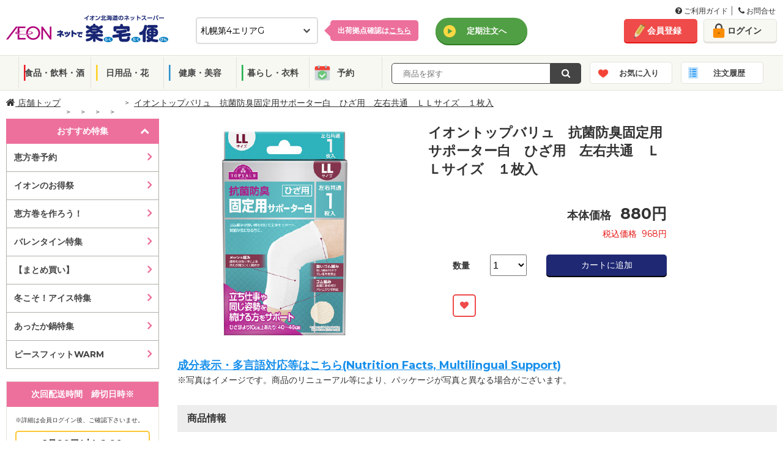

--- FILE ---
content_type: text/html; charset=utf-8
request_url: https://ec.aeon-hokkaido.jp/rakutaku/item/detail.aspx?tcd=6701&dv=3&gr=41&ct=220&sc=1165&no=4549414089387
body_size: 138159
content:



<!DOCTYPE html>
<html lang="ja">
<head prefix="og: http://ogp.me/ns# fb: http://ogp.me/ns/fb# article: http://ogp.me/ns/article#"><meta http-equiv="Content-Type" content="text/html; charset=utf-8" /><meta name="viewport" content="width=1100px" /><meta charset="UTF-8" /><meta http-equiv="X-UA-Compatible" content="IE=edge" /><link rel="shortcut icon" type="image/png" href="../common/img/meta/favicon.ico" /><link rel="apple-touch-icon" href="../common/img/meta/apple-touch-icon.png" /><link rel="apple-touch-icon" sizes="120x120" href="../common/img/meta/apple-touch-icon-120x120.png" /><link rel="apple-touch-icon-precomposed" href="../common/img/meta/apple-touch-icon-precomposed.png" />
    <!-- ページのURIを記載-->
    <link id="lnkHeadCanonical" rel="canonical" href="https://ec.aeon-hokkaido.jp/rakutaku/item/detail.aspx?tcd=6701&amp;dv=3&amp;gr=41&amp;ct=220&amp;sc=1165&amp;no=4549414089387" />
    <!-- スマホページのURIを記載-->
    <link id="lnkHeadAlretnate" rel="alternate" media="only screen and (max-width: 767px)" href="https://ec.aeon-hokkaido.jp/rakutaku/sp/item/detail.aspx?tcd=6701&amp;dv=3&amp;gr=41&amp;ct=220&amp;sc=1165&amp;no=4549414089387" /><title>
	イオントップバリュ　抗菌防臭固定用サポーター白　ひざ用　左右共通　ＬＬサイズ　１枚入 | イオン北海道のネットスーパー「ネットで楽宅便（らくたくびん）」
</title><meta id="metaKeywords" name="keywords" /><meta id="metaDescription" name="description" content="イオン北海道のネットスーパー「ネットで楽宅便（らくたくびん）」で販売中の「イオントップバリュ　抗菌防臭固定用サポーター白　ひざ用　左右共通　ＬＬサイズ　１枚入」。" /><meta property="og:title" content="イオン北海道のネットスーパー　ネットで楽宅便(らくたくびん)" /><meta property="og:type" content="website" /><meta property="og:url" content="https://ec.aeon-hokkaido.jp/rakutaku/" /><meta property="og:image" content="/rakutaku/member/reg/images/ogp.jpg" /><meta property="og:site_name" content="イオン北海道のネットスーパー　ネットで楽宅便(らくたくびん)" /><meta property="og:description" content="イオン北海道が運営する「ネットで楽宅便」は、毎日の食料品、生鮮食品をネットから簡単購入、自宅までお届けするサービスです。" />


    <!--[if IE]><!-->
    <!-- <link rel="stylesheet" type="text/css" href="../common/css/legacy.css" /> -->
    <!--<![endif]-->
    
        <link rel="stylesheet" type="text/css" href="/rakutaku/common/css/font-awesome.min.css">
        <link rel="stylesheet" type="text/css" href="/rakutaku/common/css/pc.css?2025032733" media="all" />
        <link rel="stylesheet" type="text/css" href="/rakutaku/common/css/bxslider.css" media="all" />
        <link rel="stylesheet" type="text/css" href="/rakutaku/common/css/style.css">
        <link rel="stylesheet" type="text/css" href="/rakutaku/common/css/jquery-ui.css">
		<link rel="stylesheet" type="text/css" href="/rakutaku/common/css/pc_new.css?20250305" media="all">
		<link rel="stylesheet" type="text/css" href="/rakutaku/common/css/grid.css" media="all">
		<link rel="stylesheet" type="text/css" href="/rakutaku/common/css/utility.css" media="all">
		<link rel="stylesheet" type="text/css" href="/rakutaku/common/css/modal.css" media="all">
    

    <script type="text/javascript" src="/rakutaku/common/js/import/jquery-3.6.0.min.js"></script>

    <!--[if lte IE 9]><!-->
	    <script type="text/javascript">
	        $(function () {
	            $('[placeholder]').ahPlaceholder({
	                placeholderColor: 'silver',
	                placeholderAttr: 'placeholder',
	                likeApple: false
	            });
	        });
	    </script>
    <!--<![endif]-->

    <link href="../common/css/gheader_pc_rakutaku.css" rel="stylesheet" />


 
<!-- Google Tag Manager -->
    <script>(function (w, d, s, l, i) {
            w[l] = w[l] || []; w[l].push({
                'gtm.start':
                    new Date().getTime(), event: 'gtm.js'
            }); var f = d.getElementsByTagName(s)[0],
                j = d.createElement(s), dl = l != 'dataLayer' ? '&l=' + l : ''; j.async = true; j.src =
                    'https://www.googletagmanager.com/gtm.js?id=' + i + dl; f.parentNode.insertBefore(j, f);
        })(window, document, 'script', 'dataLayer', 'GTM-MLQTRZN');</script>
    <!-- End Google Tag Manager -->

</head>
<body>

<!-- Google Tag Manager (noscript) -->
    <noscript><iframe src="https://www.googletagmanager.com/ns.html?id=GTM-MLQTRZN"
    height="0" width="0" style="display:none;visibility:hidden"></iframe></noscript>
    <!-- End Google Tag Manager (noscript) -->
    <!--Tag Manager 出力-->
    
    <!--/Tag Manager 出力-->

    <form method="post" action="./detail.aspx?tcd=6701&amp;dv=3&amp;gr=41&amp;ct=220&amp;sc=1165&amp;no=4549414089387" id="form1">
<div class="aspNetHidden">
<input type="hidden" name="__EVENTTARGET" id="__EVENTTARGET" value="" />
<input type="hidden" name="__EVENTARGUMENT" id="__EVENTARGUMENT" value="" />
<input type="hidden" name="__LASTFOCUS" id="__LASTFOCUS" value="" />
<input type="hidden" name="__VIEWSTATE" id="__VIEWSTATE" value="Fxb/7I4p9PyiRePq+a6n8vMagVBK8Uquvfyk8v5pUSVb59fP5IMv34Bq6mqFIMwUNWY9DbTy+PjxOWy8U5OvQ2WxgxY=" />
</div>

<script type="text/javascript">
//<![CDATA[
var theForm = document.forms['form1'];
if (!theForm) {
    theForm = document.form1;
}
function __doPostBack(eventTarget, eventArgument) {
    if (!theForm.onsubmit || (theForm.onsubmit() != false)) {
        theForm.__EVENTTARGET.value = eventTarget;
        theForm.__EVENTARGUMENT.value = eventArgument;
        theForm.submit();
    }
}
//]]>
</script>


<script src="/rakutaku/WebResource.axd?d=pynGkmcFUV13He1Qd6_TZNc_ZWuXE7lYU42XBBHishuboe5OsovPwYRz0kcykerPupgjvw2&amp;t=638901860248157332" type="text/javascript"></script>


<script src="/rakutaku/ScriptResource.axd?d=Rn4K8XE2utBBS9_0Wv12sDVFxwdheEqmEQ3N5V4RZ4IY-gmEfswa5EQujtSUJPjQF2oP69I2tuALF8oZQ4D-p46TkesQQe7aOMhbwYGaO8j9_m3f-xX5XgDlpKRxWRYz8IR-4kYZB_khZ-KKk8JYcUX-7Rw1&amp;t=5c0e0825" type="text/javascript"></script>
<script src="/rakutaku/ScriptResource.axd?d=8OlNtQ9sVgQJ61J8_gRDeYO4GDa_ZnhrC_YtbZa3nmNWq169JPYVDjhvOIeCztVUl_1lSP2MdcAaMbzDWg2GjofRkaqV8TmsJzTVUEYxC91cZDc5_8hu9h3PMBiBuS425WGA13ML9cH-nj5w0tBQK3znTCM1&amp;t=5c0e0825" type="text/javascript"></script>
<div class="aspNetHidden">

	<input type="hidden" name="__VIEWSTATEGENERATOR" id="__VIEWSTATEGENERATOR" value="6708A156" />
</div>
    <script type="text/javascript">
//<![CDATA[
Sys.WebForms.PageRequestManager._initialize('ctl00$ScriptManager1', 'form1', ['fctl00$ContentPlaceHolder1$udpDivBuy','ContentPlaceHolder1_udpDivBuy'], ['ctl00$ContentPlaceHolder1$DdlHanbaiSuryo','DdlHanbaiSuryo','ctl00$ContentPlaceHolder1$hdfSize','hdfSize'], [], 90, 'ctl00');
//]]>
</script>

    <div class="wrapper">
        <noscript>
            <div class="divNoscript">
                ご利用のブラウザは、JavaScriptが無効となっているか、JavaScriptに対応しておりません。<br />当サイトをご利用いただくには、JavaScriptを有効にしていただきますようお願いいたします。
            </div>
        </noscript>
		

    <!--header-->
    <header>

    <!--guide-navi-->
    <div id="divGuideNavi" class="guide-navi">
	    <div class="guide-navi-inner">
		    <div class="guide-navi-list">
			    <ul>
				    <li>
					    <a href="/rakutaku/help/helpmenu.aspx" id="lnkHelpMenu">
						    <i class="fa fa-question-circle" aria-hidden="true"></i>
						    ご利用ガイド
					    </a>
				    </li>
				    <li class="last">
					    <a href="/rakutaku/help/contact.aspx" id="lnkContact">
						    <i class="fa fa-phone" aria-hidden="true"></i>
						    お問合せ
					    </a>
				    </li>
			    </ul>
		    </div>
	    </div>
    </div>
    <!--/guide-navi-->

		<div class="header-inner">
			<div class="flex">
				<div class="col span-10">
					<div class="header-content">
						<h1 class="site-logo">
							<a href="/rakutaku/shop.aspx?tcd=6701" id="lnkLogo">
								<img src="/rakutaku/common/img/pc/common/logo.png" alt="イオン北海道のネットスーパー　ネットで楽宅便">
							</a>
						</h1>

						<div id="divSelectDefaultShop" class="select-default-shop">
							<select name="ctl00$ddlTenpo" onchange="javascript:setTimeout(&#39;__doPostBack(\&#39;ctl00$ddlTenpo\&#39;,\&#39;\&#39;)&#39;, 0)" id="ddlTenpo" class="select-box">
	<option selected="selected" value="6701">札幌第4エリアG</option>
	<option value="0413">札幌第3エリアE</option>
	<option value="6354">道南エリアF</option>
	<option value="2010">道北エリアB</option>
	<option value="6356">道東エリアF</option>
	<option value="6350">道東エリアE</option>
	<option value="2314">道東エリアA</option>
	<option value="0702">函館エリアA</option>
	<option value="3026">道南エリアA</option>
	<option value="2012">札幌第2エリアC</option>
	<option value="6355">札幌第4エリアC</option>
	<option value="6349">札幌第1エリアC</option>
	<option value="6343">道北エリアD</option>
	<option value="0414">札幌第2エリアD</option>
	<option value="6336">道南エリアC</option>
	<option value="2018">札幌第1エリアE</option>
	<option value="2016">札幌第1エリアD</option>
	<option value="1931">札幌第3エリアD</option>
	<option value="0418">札幌第3エリアF</option>
	<option value="6348">札幌第3エリアB</option>
	<option value="9996">離島エリア</option>
	<option value="2315">札幌第3エリアA</option>

</select>
							<input type="hidden" name="ctl00$hdfTenpo" id="hdfTenpo" />
						</div>
						<div id="divSelectShopTips" class="select-shop-tips">
							<p>
								<a href="/rakutaku/help/shoplist.aspx" id="lnkShopList">出荷拠点確認は<span>こちら</span></a>
							</p>
						</div>

						

						

						<div id="divLinkTeiki" class="header-grobal-top">
							<a href="/rakutaku/teiki/t_top.aspx" id="lnkTeikiTop" class="btn-header-grobal">定期注文へ</a>
							<input type="submit" name="ctl00$btnChgModeTeiki" value="" id="btnChgModeTeiki" class="btnChgMode hideTxt" />
						</div>

					</div>
				</div>
				<!-- /end.header-content -->

				<div class="header-account col span-4">
					<div class="flex gutte-10">
						<div id="divUserNavi" class="user-navi">
							<ul>
								<li><a href="/rakutaku/member/redirect.aspx?view=1" id="lnkMemberReg" class="btn-signup">会員登録</a></li>
								<li><a href="/rakutaku/login.aspx" id="lnkLogin" class="btn-login">ログイン</a></li>
							</ul>
						</div>
						

						
					</div>
				</div>
				<!-- /end.header-account -->
			</div>
			<!-- /end.flex -->
		</div>
		<!--/header-inner-->

		    <div id="divHeaderMenu" class="header-menu js_header_menu">
			    <div class="header-menu-inner">
				    <ul class="header-menu-category">
					    <li class="cat01"><a href="/rakutaku/item/list.aspx?tcd=6701&dv=10&pg=1" id="lnkSyokuhin">食品・飲料・酒</a></li>
					    <li class="cat02"><a href="/rakutaku/item/list.aspx?tcd=6701&dv=20&pg=1" id="lnkInryo">日用品・花</a></li>
					    <li class="cat03"><a href="/rakutaku/item/list.aspx?tcd=6701&dv=30&pg=1" id="lnkNichiyo">健康・美容</a></li>
					    <li class="cat04"><a href="/rakutaku/item/list.aspx?tcd=6701&dv=40&pg=1" id="lnkIryo">暮らし・衣料</a></li>
						<li class="cat05"><a href="/rakutaku/item/list.aspx?tcd=6701&dv=90&pg=1" id="lnkYoyaku">予約</a></li>
				    </ul>
				    <div class="header-menu-search">
					    
						<div class="search-form-input" id="search_form_input_pc">
                            <input name="ctl00$txtKeyword" type="text" id="txtKeyword" class="form-text js_freeword" placeholder="  商品を探す" />
                            <input type="hidden" name="ctl00$hdfCategoryCd" id="hdfCategoryCd" />
                            <input type="hidden" name="ctl00$hdfKeywordKana" id="hdfKeywordKana" />
						</div>
						<div class="search-form-btn">
                            <a onclick="return chkKeywordInput();" id="lnbSearch" class="btn-submit" href="javascript:__doPostBack(&#39;ctl00$lnbSearch&#39;,&#39;&#39;)">
                                <i class="fa fa-search" aria-hidden="true"></i>
                            </a>
                            <input type="submit" name="ctl00$btnSearch" value="Button" id="btnSearch" class="lnbSearchPc hideTxt" />
						</div>		    
				    </div>
					<ul class="header-menu-category btn-block">
						<li class="catFav"><a href="/rakutaku/login.aspx" id="lnkFav">お気に入り</a>
						    <div class="notice-popup-container">
							    <div class="notice-popup-fav">
								    <p class="on-fav"><span class="js_fav_msg"></span></p>
							    </div>
						    </div>
					    </li>
					    <li class="catHistory"><a href="/rakutaku/login.aspx" id="lnkHistory">注文履歴</a></li>
					</ul>
			    </div>
		    </div>
		<input type="hidden" name="ctl00$hdnLoginNo" id="hdnLoginNo" />
    </header>
    <!--header end-->

    
    


        
    <input name="ctl00$ContentPlaceHolder1$hdnUkwHost" type="hidden" id="ContentPlaceHolder1_hdnUkwHost" value="taglogprd-c2.ukw.jp" />
    <input name="ctl00$ContentPlaceHolder1$hdnTaglogClient" type="hidden" id="ContentPlaceHolder1_hdnTaglogClient" value="aeonhokkaido" />
    <input name="ctl00$ContentPlaceHolder1$hdnJanCd" type="hidden" id="ContentPlaceHolder1_hdnJanCd" value="4549414089387" />
    <script type="text/javascript">
        var _ukwhost = document.getElementById("ContentPlaceHolder1_hdnUkwHost").value;
        var _ukwq = [];

        _ukwq.push(['_setClient', document.getElementById("ContentPlaceHolder1_hdnTaglogClient").value]);
        _ukwq.push(['_setReqURL', location.href]);
        _ukwq.push(['_setRefURL', document.referrer]);
        _ukwq.push(['_setDisplay', 'pc']);
        if (document.getElementById("hdnLoginNo").value !== '') {
            _ukwq.push(['_setLoginID', document.getElementById("hdnLoginNo").value]);
        }
        _ukwq.push(['_setItem', document.getElementById("ContentPlaceHolder1_hdnJanCd").value]);
        _ukwq.push(['_sendProductLog']);

        (function () {
            var _ukt = document.createElement('script'); _ukt.type = 'text/javascript'; _ukt.async = true;
            _ukt.src = '//' + _ukwhost + '/taglog/ukwlg.js';
            var _uks = document.getElementsByTagName('script')[0]; _uks.parentNode.insertBefore(_ukt, _uks);
        })();
    </script>
    
<!--topicpath-->
<div id="ContentPlaceHolder1_UcTopicpathPC_divTopicPath" class="topicpath wide">
	<ul>
		<li class="home">
			<a id="ContentPlaceHolder1_UcTopicpathPC_hpLink_Shop" href="/rakutaku/shop.aspx?tcd=6701">
                <i class="fa fa-home" aria-hidden="true"></i>&nbsp;店舗トップ</a>
		</li>
		<li id="ContentPlaceHolder1_UcTopicpathPC_liLayer1">
			<a id="ContentPlaceHolder1_UcTopicpathPC_hpLink_Layer1" href="/rakutaku/item/list.aspx?tcd=6701&amp;dv=3&amp;pg=1"></a>
		</li>
		<li id="ContentPlaceHolder1_UcTopicpathPC_liLayer2">
			<a id="ContentPlaceHolder1_UcTopicpathPC_hpLink_Layer2" href="/rakutaku/item/list.aspx?tcd=6701&amp;dv=3&amp;gr=41&amp;pg=1"></a>
		</li>
		<li id="ContentPlaceHolder1_UcTopicpathPC_liLayer3">
			<a id="ContentPlaceHolder1_UcTopicpathPC_hpLink_Layer3" href="/rakutaku/item/list.aspx?tcd=6701&amp;dv=3&amp;gr=41&amp;ct=220&amp;pg=1"></a>
		</li>
		<li id="ContentPlaceHolder1_UcTopicpathPC_liLayer4">
            <a id="ContentPlaceHolder1_UcTopicpathPC_hpLink_Layer4" href="/rakutaku/item/list.aspx?tcd=6701&amp;dv=3&amp;gr=41&amp;ct=220&amp;sc=1165&amp;pg=1"></a>
		</li>
		<li id="ContentPlaceHolder1_UcTopicpathPC_liDetailName">
            <span id="ContentPlaceHolder1_UcTopicpathPC_lbl_DetailName">イオントップバリュ　抗菌防臭固定用サポーター白　ひざ用　左右共通　ＬＬサイズ　１枚入</span>
		</li>
	</ul>
</div>
<!--/topicpath-->

    <!--container-->
    <div id="ContentPlaceHolder1_divContainer" class="container wide">

        <!--sidecontents-->
        <div class="side-contents">
            
<!--search featureCategory-->

<!--/search featureCategory end-->
<!--/search featureList -->
<div id="ContentPlaceHolder1_UcCategoryPC_featureList" class="search-sp">
    <div class="side-head js_search_sp active open">おすすめ特集</div>
    <ul id="ContentPlaceHolder1_UcCategoryPC_ulSpListFtr" class="sp-list" style="display:block;">
        
                <li>
                    <a href="/rakutaku/item/list.aspx?tcd=6701&ftr=2025122901" class="">恵方巻予約</a>
                </li>
            
                <li>
                    <a href="/rakutaku/item/list.aspx?tcd=6701&ftr=2026011214&sk=O" class="">イオンのお得祭</a>
                </li>
            
                <li>
                    <a href="/rakutaku/item/list.aspx?tcd=6701&ftr=2026011901" class="">恵方巻を作ろう！</a>
                </li>
            
                <li>
                    <a href="/rakutaku/item/list.aspx?tcd=6701&ftr=2026011801" class="">バレンタイン特集</a>
                </li>
            
                <li>
                    <a href="/rakutaku/item/list.aspx?tcd=6701&ftr=2025122302" class="">【まとめ買い】</a>
                </li>
            
                <li>
                    <a href="/rakutaku/item/list.aspx?tcd=6701&ftr=2026011401" class="">冬こそ！アイス特集</a>
                </li>
            
                <li>
                    <a href="/rakutaku/item/list.aspx?tcd=6701&ftr=2025092902" class="">あったか鍋特集</a>
                </li>
            
                <li>
                    <a href="/rakutaku/item/list.aspx?tcd=6701&ftr=2025110201" class="">ピースフィットWARM</a>
                </li>
            
    </ul>
</div>
<!--/search featureList end-->
<!--/search category -->
<div class="search-category">
    <div id="ContentPlaceHolder1_UcCategoryPC_groupList" style="display:none;">
        <div class="side-head"><span id="ContentPlaceHolder1_UcCategoryPC_Division_Name"></span></div>
        <div class="megamenu">
            <ul class="category-list dropdown-menu" role="menu">
                
            </ul>
        </div>
    </div>
    <div id="ContentPlaceHolder1_UcCategoryPC_categoryList" style="display:none;">
        <div class="side-head"><span id="ContentPlaceHolder1_UcCategoryPC_Group_Name"></span></div>
        <div class="megamenu">
            <ul class="category-list dropdown-menu" role="menu">
                
            </ul>
        </div>
    </div>
    <div id="ContentPlaceHolder1_UcCategoryPC_subCategoryList" style="display:none;">
        <div class="side-head"><span id="ContentPlaceHolder1_UcCategoryPC_Category_Name"></span></div>
        <ul class="category-list">
            
        </ul>
    </div>
</div>
<!--/search category end-->

            

            
<div class="side-contents-block">
    <div class="delivery-time side-box">
	    <div class="side-head">
            <span id="ContentPlaceHolder1_UcHaisoPC_lblTitleHaiso">次回配送時間　締切日時※</span>
	    </div>
		<div class="delivery-time-list">
            
			<div id="ContentPlaceHolder1_UcHaisoPC_divNextTimeLimit" class="delivery-date">
				
                <div id="ContentPlaceHolder1_UcHaisoPC_divTextNextTimeLimit" style="font-size: 10px; margin-bottom: 10px;">
                    ※詳細は会員ログイン後、ご確認下さいませ。
                </div>
				<span id="ContentPlaceHolder1_UcHaisoPC_nextTimeLimit">1月20日(火) 8:00</span>
			</div>
			<p class="btn-delivery active">
                <span id="ContentPlaceHolder1_UcHaisoPC_lblTitleHaisoSyosai">配送時間詳細</span>
			</p>

			<div class="delivery-container" style="display:block">
				<!--tab menu-->
				

				<!--tab contents-->
				<div class="tab-contents js_deliveryContents">
                    
                            <div id='areaA' class="areaA-contents active" >
                                <input type="hidden" name="ctl00$ContentPlaceHolder1$UcHaisoPC$repAreaContents$ctl00$hdfAreaNm" id="ContentPlaceHolder1_UcHaisoPC_repAreaContents_hdfAreaNm_0" value="areaA" />
                                
						                <div class="date">2026年1月20日(火)</div>
							            <table>
								            <tr>
									            <th>締切時間</th>
									            <th><span id="ContentPlaceHolder1_UcHaisoPC_repAreaContents_repHaisoDate_0_lblTitleHaisoJikan_0">配送時間</span></th>
									            <th>　</th>
								            </tr>
                                            
					                                <tr class='disabled'>
					                                <td>前日19時</td>
					                                <td style="display:table-cell;">
                                                        10:00～12:00
					                                </td>
                                                    <td style="display:none;"></td>
					                                <td><span class=''>×</span></td>
					                                </tr>
                                                
					                                <tr class='disabled'>
					                                <td>前日19時</td>
					                                <td style="display:table-cell;">
                                                        11:00～13:00
					                                </td>
                                                    <td style="display:none;"></td>
					                                <td><span class=''>×</span></td>
					                                </tr>
                                                
					                                <tr class=''>
					                                <td>当日08時</td>
					                                <td style="display:table-cell;">
                                                        12:00～14:00
					                                </td>
                                                    <td style="display:none;"></td>
					                                <td><span class='stock'>〇</span></td>
					                                </tr>
                                                
					                                <tr class=''>
					                                <td>当日08時</td>
					                                <td style="display:table-cell;">
                                                        13:00～15:00
					                                </td>
                                                    <td style="display:none;"></td>
					                                <td><span class='stock'>〇</span></td>
					                                </tr>
                                                
					                                <tr class=''>
					                                <td>当日08時</td>
					                                <td style="display:table-cell;">
                                                        14:00～16:00
					                                </td>
                                                    <td style="display:none;"></td>
					                                <td><span class='few'>△</span></td>
					                                </tr>
                                                
					                                <tr class=''>
					                                <td>当日11時</td>
					                                <td style="display:table-cell;">
                                                        15:00～17:00
					                                </td>
                                                    <td style="display:none;"></td>
					                                <td><span class='stock'>〇</span></td>
					                                </tr>
                                                
					                                <tr class=''>
					                                <td>当日11時</td>
					                                <td style="display:table-cell;">
                                                        16:00～18:00
					                                </td>
                                                    <td style="display:none;"></td>
					                                <td><span class='stock'>〇</span></td>
					                                </tr>
                                                
					                                <tr class=''>
					                                <td>当日11時</td>
					                                <td style="display:table-cell;">
                                                        17:00～19:00
					                                </td>
                                                    <td style="display:none;"></td>
					                                <td><span class='stock'>〇</span></td>
					                                </tr>
                                                
					                                <tr class=''>
					                                <td>当日14時</td>
					                                <td style="display:table-cell;">
                                                        18:00～20:00
					                                </td>
                                                    <td style="display:none;"></td>
					                                <td><span class='stock'>〇</span></td>
					                                </tr>
                                                
					                                <tr class=''>
					                                <td>当日14時</td>
					                                <td style="display:table-cell;">
                                                        19:00～21:00
					                                </td>
                                                    <td style="display:none;"></td>
					                                <td><span class='stock'>〇</span></td>
					                                </tr>
                                                
					                                <tr class=''>
					                                <td>当日14時</td>
					                                <td style="display:table-cell;">
                                                        20:00～21:00
					                                </td>
                                                    <td style="display:none;"></td>
					                                <td><span class='stock'>〇</span></td>
					                                </tr>
                                                
                                        </table>
                                     
						                <div class="date">2026年1月21日(水)</div>
							            <table>
								            <tr>
									            <th>締切時間</th>
									            <th><span id="ContentPlaceHolder1_UcHaisoPC_repAreaContents_repHaisoDate_0_lblTitleHaisoJikan_1">配送時間</span></th>
									            <th>　</th>
								            </tr>
                                            
					                                <tr class=''>
					                                <td>前日19時</td>
					                                <td style="display:table-cell;">
                                                        10:00～12:00
					                                </td>
                                                    <td style="display:none;"></td>
					                                <td><span class='stock'>〇</span></td>
					                                </tr>
                                                
					                                <tr class=''>
					                                <td>前日19時</td>
					                                <td style="display:table-cell;">
                                                        11:00～13:00
					                                </td>
                                                    <td style="display:none;"></td>
					                                <td><span class='stock'>〇</span></td>
					                                </tr>
                                                
					                                <tr class=''>
					                                <td>当日08時</td>
					                                <td style="display:table-cell;">
                                                        12:00～14:00
					                                </td>
                                                    <td style="display:none;"></td>
					                                <td><span class='stock'>〇</span></td>
					                                </tr>
                                                
					                                <tr class=''>
					                                <td>当日08時</td>
					                                <td style="display:table-cell;">
                                                        13:00～15:00
					                                </td>
                                                    <td style="display:none;"></td>
					                                <td><span class='stock'>〇</span></td>
					                                </tr>
                                                
					                                <tr class=''>
					                                <td>当日08時</td>
					                                <td style="display:table-cell;">
                                                        14:00～16:00
					                                </td>
                                                    <td style="display:none;"></td>
					                                <td><span class='stock'>〇</span></td>
					                                </tr>
                                                
					                                <tr class=''>
					                                <td>当日11時</td>
					                                <td style="display:table-cell;">
                                                        15:00～17:00
					                                </td>
                                                    <td style="display:none;"></td>
					                                <td><span class='stock'>〇</span></td>
					                                </tr>
                                                
					                                <tr class=''>
					                                <td>当日11時</td>
					                                <td style="display:table-cell;">
                                                        16:00～18:00
					                                </td>
                                                    <td style="display:none;"></td>
					                                <td><span class='stock'>〇</span></td>
					                                </tr>
                                                
					                                <tr class=''>
					                                <td>当日11時</td>
					                                <td style="display:table-cell;">
                                                        17:00～19:00
					                                </td>
                                                    <td style="display:none;"></td>
					                                <td><span class='stock'>〇</span></td>
					                                </tr>
                                                
					                                <tr class=''>
					                                <td>当日14時</td>
					                                <td style="display:table-cell;">
                                                        18:00～20:00
					                                </td>
                                                    <td style="display:none;"></td>
					                                <td><span class='stock'>〇</span></td>
					                                </tr>
                                                
					                                <tr class=''>
					                                <td>当日14時</td>
					                                <td style="display:table-cell;">
                                                        19:00～21:00
					                                </td>
                                                    <td style="display:none;"></td>
					                                <td><span class='stock'>〇</span></td>
					                                </tr>
                                                
					                                <tr class=''>
					                                <td>当日14時</td>
					                                <td style="display:table-cell;">
                                                        20:00～21:00
					                                </td>
                                                    <td style="display:none;"></td>
					                                <td><span class='stock'>〇</span></td>
					                                </tr>
                                                
                                        </table>
                                     
						                <div class="date">2026年1月22日(木)</div>
							            <table>
								            <tr>
									            <th>締切時間</th>
									            <th><span id="ContentPlaceHolder1_UcHaisoPC_repAreaContents_repHaisoDate_0_lblTitleHaisoJikan_2">配送時間</span></th>
									            <th>　</th>
								            </tr>
                                            
					                                <tr class=''>
					                                <td>前日19時</td>
					                                <td style="display:table-cell;">
                                                        10:00～12:00
					                                </td>
                                                    <td style="display:none;"></td>
					                                <td><span class='stock'>〇</span></td>
					                                </tr>
                                                
					                                <tr class=''>
					                                <td>前日19時</td>
					                                <td style="display:table-cell;">
                                                        11:00～13:00
					                                </td>
                                                    <td style="display:none;"></td>
					                                <td><span class='stock'>〇</span></td>
					                                </tr>
                                                
					                                <tr class=''>
					                                <td>当日08時</td>
					                                <td style="display:table-cell;">
                                                        12:00～14:00
					                                </td>
                                                    <td style="display:none;"></td>
					                                <td><span class='stock'>〇</span></td>
					                                </tr>
                                                
					                                <tr class=''>
					                                <td>当日08時</td>
					                                <td style="display:table-cell;">
                                                        13:00～15:00
					                                </td>
                                                    <td style="display:none;"></td>
					                                <td><span class='stock'>〇</span></td>
					                                </tr>
                                                
					                                <tr class=''>
					                                <td>当日08時</td>
					                                <td style="display:table-cell;">
                                                        14:00～16:00
					                                </td>
                                                    <td style="display:none;"></td>
					                                <td><span class='stock'>〇</span></td>
					                                </tr>
                                                
					                                <tr class=''>
					                                <td>当日11時</td>
					                                <td style="display:table-cell;">
                                                        15:00～17:00
					                                </td>
                                                    <td style="display:none;"></td>
					                                <td><span class='stock'>〇</span></td>
					                                </tr>
                                                
					                                <tr class=''>
					                                <td>当日11時</td>
					                                <td style="display:table-cell;">
                                                        16:00～18:00
					                                </td>
                                                    <td style="display:none;"></td>
					                                <td><span class='stock'>〇</span></td>
					                                </tr>
                                                
					                                <tr class=''>
					                                <td>当日11時</td>
					                                <td style="display:table-cell;">
                                                        17:00～19:00
					                                </td>
                                                    <td style="display:none;"></td>
					                                <td><span class='stock'>〇</span></td>
					                                </tr>
                                                
					                                <tr class=''>
					                                <td>当日14時</td>
					                                <td style="display:table-cell;">
                                                        18:00～20:00
					                                </td>
                                                    <td style="display:none;"></td>
					                                <td><span class='stock'>〇</span></td>
					                                </tr>
                                                
					                                <tr class=''>
					                                <td>当日14時</td>
					                                <td style="display:table-cell;">
                                                        19:00～21:00
					                                </td>
                                                    <td style="display:none;"></td>
					                                <td><span class='stock'>〇</span></td>
					                                </tr>
                                                
					                                <tr class=''>
					                                <td>当日14時</td>
					                                <td style="display:table-cell;">
                                                        20:00～21:00
					                                </td>
                                                    <td style="display:none;"></td>
					                                <td><span class='stock'>〇</span></td>
					                                </tr>
                                                
                                        </table>
                                     
                                <p class="deliver-schedule-link" style="display:none;">
				                    <a href="" target="_blank" class="btn-schedule">地域ごとのお届け目安時刻はコチラ</a>
			                    </p>
                            </div>
                                                
				</div>
                <!-- /tab-contents js_deliveryContents end-->
			</div>
            <!-- /delivery-container end-->
        </div>
        <!-- /delivery-time-list end-->
    </div>		
    <!-- /delivery-time side-box end-->
    <div id="ContentPlaceHolder1_UcHaisoPC_divFinishTime" class="delivery-time side-box" style="display:none">
        <div class="side-head">変更締切時間</div>
        <div class="delivery-time-list">
            <div class="delivery-date">
                <p>注文後変更締切時間</p>
                <span id="ContentPlaceHolder1_UcHaisoPC_orderChangeFinishTime"></span>
            </div>
            <!-- /delivery-container end-->
        </div>
        <!-- /delivery-time-list end-->
    </div>
    <!-- /delivery-time side-box end-->
</div>
<!-- /side-contents-block end-->

            <div id="ContentPlaceHolder1_UcBrandBnrPc_divBrandBnr" class="side-contents-block">
    <div class="brand-bnr">
        
                <ul>
            
                <li>
                    <a href="javascript:void(0);" onclick="window.open('https://www.aeon-hokkaido.jp/anatadake_l/','_blank');" target="" >
                    <img src="https://stprodaeonblob.blob.core.windows.net/rakutaku/Banner/2025020801p_b.jpg" alt="＜予告＞1月イオン・ザ・セレクト">
                    </a>
                </li>
            
                <li>
                    <a href="/rakutaku/item/list.aspx?tcd=6701&ftr=2024090808" onclick="javascript:void(0);" target="" >
                    <img src="https://stprodaeonblob.blob.core.windows.net/rakutaku/Banner/2024090808p_b.jpg" alt="フラワーコーナー">
                    </a>
                </li>
            
                <li>
                    <a href="/rakutaku/item/list.aspx?tcd=6701&ftr=2020112501" onclick="javascript:void(0);" target="" >
                    <img src="https://stprodaeonblob.blob.core.windows.net/rakutaku/Banner/2020112501p_b.jpg" alt="ベビーグッズ特集">
                    </a>
                </li>
            
                <li>
                    <a href="/rakutaku/item/list.aspx?tcd=6701&ftr=2024090822&sk=W" onclick="javascript:void(0);" target="" >
                    <img src="https://stprodaeonblob.blob.core.windows.net/rakutaku/Banner/2024090822p_b.jpg" alt="おつとめ品">
                    </a>
                </li>
            
                <li>
                    <a href="/rakutaku/item/list.aspx?tcd=6701&ftr=2024122902" onclick="javascript:void(0);" target="" >
                    <img src="https://stprodaeonblob.blob.core.windows.net/rakutaku/Banner/2024122902p_b.jpg" alt="もしもの備え　ローリングストック特集">
                    </a>
                </li>
            
                <li>
                    <a href="/rakutaku/item/list.aspx?tcd=6701&ftr=2024090805" onclick="javascript:void(0);" target="" >
                    <img src="https://stprodaeonblob.blob.core.windows.net/rakutaku/Banner/2024090805p_b.jpg" alt="はじめようオーガニックライフ">
                    </a>
                </li>
            
                <li>
                    <a href="/rakutaku/feature/feature.aspx?ftr=2025050202" onclick="javascript:void(0);" target="_blank" >
                    <img src="https://stprodaeonblob.blob.core.windows.net/rakutaku/Banner/2025050202p_b.jpg" alt="子育てサポート企画">
                    </a>
                </li>
            
                <li>
                    <a href="javascript:void(0);" onclick="window.open('https://es.aeon-hokkaido.jp/eshop/item/list/ehon_sbsc?utm_source=Bnr_Rakutaku&utm_medium=related_site&utm_campaign=Bnr_Rakutaku-ehon_sbsc','_blank');" target="" >
                    <img src="https://stprodaeonblob.blob.core.windows.net/rakutaku/Banner/2025020301p_b.jpg" alt="eショップ「絵本の定期便」">
                    </a>
                </li>
            
                <li>
                    <a href="/rakutaku/item/list.aspx?tcd=6701&ftr=2025022501" onclick="javascript:void(0);" target="" >
                    <img src="https://stprodaeonblob.blob.core.windows.net/rakutaku/Banner/2025022501p_b.jpg" alt="火曜日ペットフード・ペット用品クーポン">
                    </a>
                </li>
            
                <li>
                    <a href="/rakutaku/item/list.aspx?tcd=6701&ftr=2024090802" onclick="javascript:void(0);" target="" >
                    <img src="https://stprodaeonblob.blob.core.windows.net/rakutaku/Banner/2024090802p_b.jpg" alt="特定保健用食品　トクホ">
                    </a>
                </li>
            
                <li>
                    <a href="/rakutaku/feature/feature.aspx?ftr=2016122601" onclick="javascript:void(0);" target="_blank" >
                    <img src="https://stprodaeonblob.blob.core.windows.net/rakutaku/Banner/2016122601p_b.jpg" alt="セルフメディケーション税制について">
                    </a>
                </li>
            
                <li>
                    <a href="javascript:void(0);" onclick="if(confirm('外部のサイトへ移動いたします。\n\nアクセスしようとしているリンク先は\n「イオン北海道」が運営するサイトではありませんので\nご確認ください。')){window.open('http://park.ajinomoto.co.jp/?scid=ot_AJICFS_201608_pitarepi_aeonhokkaido','_blank');}else{return false;}" target="" >
                    <img src="https://stprodaeonblob.blob.core.windows.net/rakutaku/Banner/2016080515p_b.jpg" alt="レシピ大百科">
                    </a>
                </li>
            
                <li>
                    <a href="javascript:void(0);" onclick="window.open('https://ec.aeon-hokkaido.jp/rakutaku/help/change.aspx','_blank');" target="" >
                    <img src="https://stprodaeonblob.blob.core.windows.net/rakutaku/Banner/2021022101p_b.jpg" alt="注文後変更の方法について">
                    </a>
                </li>
            
                <li>
                    <a href="javascript:void(0);" onclick="if(confirm('外部のサイトへ移動いたします。\n\nアクセスしようとしているリンク先は\n「イオン北海道」が運営するサイトではありませんので\nご確認ください。')){window.open('https://www.aeon.co.jp/campaign/lp/introduce/?dpd=20452&cmp=102147&agr=21045017&ad=22045548','_blank');}else{return false;}" target="" >
                    <img src="https://stprodaeonblob.blob.core.windows.net/rakutaku/Banner/2026010501p_b.jpg" alt="2601イオンフィナンシャルサービスキャンペーン">
                    </a>
                </li>
            
                </ul>
            
    </div>
</div>

        </div>
        <!--sidecontents END-->

        <!--main contents-->
        <div class="main-contents">

        
		<!-- 商品情報 -->
		<div id="ContentPlaceHolder1_ItemDetailMain" class="item-detail-main">

			

			<!--item-detail-contents-->
			<div class="item-detail-contents">

				<div class="item-img">
					<div class="item-img-main">
                        <span>
                            <img id="js_detailPhoto" src="https://stprodaeonblob.blob.core.windows.net/rakutaku-item/ItemImage/4549414089387.jpg" longdesc="https://stprodaeonblob.blob.core.windows.net/rakutaku-item/ItemImage/4549414089387.jpg" />
                        </span>
					</div>
		
					 
				</div>
				<!--/item-img-->
				<div class="item-intro">
                    
					<div class="item-sale">
						<p></p>
						<p><span class="item-info"><span id="ContentPlaceHolder1_LblSale_Hanbai_Kikan"></span></span></p>
						<p><span class="item-info"><span id="ContentPlaceHolder1_LblSale_Hanbai_Kosu"></span></span></p>
					</div>
					<p class="item-attention">
                        <span id="ContentPlaceHolder1_LblSale_Otodoke_Kikan"></span>
					</p>
					<h2 class="item-label">
                        <span id="ContentPlaceHolder1_LblItem">イオントップバリュ　抗菌防臭固定用サポーター白　ひざ用　左右共通　ＬＬサイズ　１枚入</span>
					</h2>

					<div id="ContentPlaceHolder1_divCartParts" class="item-cart-parts">
					<div class="item-price">
						<p class="mark5p"></p>
						<span class="gram-baika-detail"><span id="ContentPlaceHolder1_lblGramBaikaHontai"></span></span><br>
						本体価格 &nbsp;&nbsp;<span class="base-price"><span id="ContentPlaceHolder1_LblHontai">880</span>円</span><br>
						<span id="ContentPlaceHolder1_spnZeikomi" class="tax-price">税込価格&nbsp;&nbsp;<span id="ContentPlaceHolder1_LblBaika">968</span><span id="ContentPlaceHolder1_LblBaikaDec" class="decimal"></span>円</span>
					    
                        
					</div>
					
                    <div id="ContentPlaceHolder1_udpDivBuy">
	
					        <div id="ContentPlaceHolder1_DivBuy" class="item-buy">
						        <div class="select-quantity">
							        <span>数量</span>
                                        <select name="ctl00$ContentPlaceHolder1$DdlHanbaiSuryo" id="DdlHanbaiSuryo" class="select-box">
		<option selected="selected" value="1">1</option>
		<option value="2">2</option>
		<option value="3">3</option>

	</select>
						        </div>
						        <p class="btn-cart">
                                    <a id="LnkBtnAddCart" class="js_add_cartDtl" href="javascript:void(0);">カートに追加</a>
						        </p>
					        </div>
                            <div style="DISPLAY: none">
                                <input type="hidden" name="ctl00$ContentPlaceHolder1$hdfSize" id="hdfSize" />
                                <input type="hidden" name="ctl00$ContentPlaceHolder1$hdfSuryo" id="hdfSuryo" value="3" />
                                <input type="hidden" name="ctl00$ContentPlaceHolder1$hdfSuryo_selected" id="hdfSuryo_selected" />
				            </div>
                            <input name="ctl00$ContentPlaceHolder1$txtJancd" type="text" value="4549414089387" readonly="readonly" id="ContentPlaceHolder1_txtJancd" class="hideTxt txtJancdDtl" />
                            <input name="ctl00$ContentPlaceHolder1$txtBaika" type="text" value="880" readonly="readonly" id="ContentPlaceHolder1_txtBaika" class="hideTxt txtBaikaDtl" />
                            <input name="ctl00$ContentPlaceHolder1$txtTmpSuryo" type="text" value="1" id="ContentPlaceHolder1_txtTmpSuryo" class="hideTxt txtTmpSuryo" />
                            <input name="ctl00$ContentPlaceHolder1$txtFieldId" type="text" value="3" readonly="readonly" id="ContentPlaceHolder1_txtFieldId" class="hideTxt txtFieldId" />
                            <input name="ctl00$ContentPlaceHolder1$txtEventcd" type="text" readonly="readonly" id="ContentPlaceHolder1_txtEventcd" class="hideTxt txtEventcd" />
					        
                            <div id="ContentPlaceHolder1_DivFav" class="item-favolite">
						        <p id="ContentPlaceHolder1_pBtnFav" class="btn-favorite dtl"><a href="javascript:void(0)" id="ContentPlaceHolder1_aBtnFav"><i class="fa fa-heart" aria-hidden="true"></i></a>
                                   
							        <span class="fav-text">お気に入りに追加します</span>
							        <span class="fav-del-text">お気に入りから削除します</span>
						        </p>
                                <div style="display: none">
                                    <input name="ctl00$ContentPlaceHolder1$txtFieldId2" type="text" value="3" readonly="readonly" id="ContentPlaceHolder1_txtFieldId2" class="hideTxt txtFieldId" />
                                </div>
					        </div>
					        <!--/item-favolite-->
                            <script type="text/javascript">
                                $(function () {
                                    suryoSelect();
                                });
                                function suryoSelect() {
                                    //サイズDDL変更時
                                    $('#ddlSize').off('change');
                                    $('#ddlSize').on('change', function () {
                                        $('#hdfSize').val($('#ddlSize').val());
                                    });
                                    //販売数量DDL変更時
                                    $('#DdlHanbaiSuryo').on('change', function () {
                                        $('#hdfSuryo_selected').val($('#DdlHanbaiSuryo').val());
                                    });
                                };
                            </script>
                        
</div>
                    <div id="ContentPlaceHolder1_UpdateProgress1" style="display:none;">
	
                            <div class="loading-view2">
	                            <img class="loading-icon" src="/rakutaku/common/img/common/loading.gif" />
                            </div>
                        
</div>
					<!--/item-buy-->
                    <div style="display: flex; padding-top: 6px;">
                       <div>
                          
                       </div>
                       <div style="padding-left: 10px;">
                          
                       </div>
                     </div>
					</div>

                    

                    <input name="ctl00$ContentPlaceHolder1$txtJancd2" type="text" value="4549414089387" readonly="readonly" id="ContentPlaceHolder1_txtJancd2" class="hideTxt txtJancd" />
                    

				</div>
				<!--/item-intro-->

			</div>
			<!--/item-detail-contents-->
                <p><a href="https://enavi.ebase-jp.com/catalog/transition.do?e=5tKZu7A7AK2lmF1%2B%2BzmMZuFE4jR1jjPUfOr5VVpW8%2Fk%3D" id="ContentPlaceHolder1_LnkEBaseURL" target="_blank" style="font-weight:bold; font-size:18px; Color:#178feb;">成分表示・多言語対応等はこちら(Nutrition Facts, Multilingual Support)</a></p>
	            <p></p>
                <p></p>
			<div id="ContentPlaceHolder1_LblPhotoImageFlag" class="comments">
				<p>※写真はイメージです。商品のリニューアル等により、パッケージが写真と異なる場合がございます。</p>
			</div>
	
			<div class="item-detail-block">
				<div class="contents-title">商品情報</div>
				<div class="contents-text">
					<p><span id="ContentPlaceHolder1_LblSalesCopy">激しい動きにもジャストフィット。抗菌防臭加工です。</span></p>
                    
				</div>
			</div>
		    
		</div>
        <!-- /商品情報 -->

        <!-- 関連商品 -->
            <div id="ContentPlaceHolder1_UcPickUpItemPC_divPickUp" class="main-contents-block">
	<div class="main-head">
        関連商品</div>
		
                <ul class="js_itemList-slider item-list">
            
				<li class=''>
	                <a href='/rakutaku/item/detail.aspx?tcd=6701&dv=30&gr=610&ct=4900&sc=24106&no=4549414089400'>
						<p class="item-img mark-point-oya">
                            <span>
                                
                                <img data-original='https://stprodaeonblob.blob.core.windows.net/rakutaku-item/ItemImage/4549414089400_s.jpg' alt="イオントップバリュ　抗菌防臭固定用サポーター白　足首用　左..." src='https://stprodaeonblob.blob.core.windows.net/rakutaku-item/ItemImage/NoImageS.jpg' class="lazy">
                                
                            </span>
                            &nbsp;&nbsp;&nbsp;</p>
		                <p class="item-label text-ellipsis multiline line-3">イオントップバリュ　抗菌防臭固定用サポーター白　足首用　左...</p>
		                <p class="item-info no-info"></p>
	                </a>
                    <span class="item-buy text-right">
                        <span class="gram-baika"></span>
                    </span>
                    <span class="item-buy">
		                <div class="item-no-discount" style="display:none;">
			                <p>5%OFF
				                <br>対象外
			                </p>
		                </div>
		                <p class="item-price">
			                <span class="price-title"></span><span class="unit">880円</span>
			                <br><span id="ContentPlaceHolder1_UcPickUpItemPC_rptPickUpItems_lblBaikaDisp_0">税込価格 968円</span>
		                </p>
	                </span>
	                <div class="item-buy">
		                <p class="btn-favorite " style="display:block;">
			                <a href="javascript:void(0)">
				                <i class="fa fa-heart" aria-hidden="true"></i>
			                </a>
			                <span class="fav-text">お気に入りに追加します</span>
			                <span class="fav-del-text">お気に入りから削除します</span>
		                </p>
		                <div class="item-cart">
			                <div class="item-no-exist" style="display:block;">
				                <a href="javascript:void(0);" class="btn-buy js_add_cart">
					                <span class="cart-btn"></span>
					                <p class="add-new">カートに追加</p>
				                </a>
			                </div>
			                <div class="select-inner" style="display:none;">
				                <span class="cart-btn"></span>
				                <div class="select-quantity">
                                    <select name="ctl00$ContentPlaceHolder1$UcPickUpItemPC$rptPickUpItems$ctl01$ddlSuryo" id="ContentPlaceHolder1_UcPickUpItemPC_rptPickUpItems_ddlSuryo_0" class="select-box js_select_qty">
	<option value="0">0</option>
	<option selected="selected" value="1">1</option>
	<option value="2">2</option>
	<option value="3">3</option>

</select>
                                    <input name="ctl00$ContentPlaceHolder1$UcPickUpItemPC$rptPickUpItems$ctl01$txtJancd" type="text" value="4549414089400" readonly="readonly" id="ContentPlaceHolder1_UcPickUpItemPC_rptPickUpItems_txtJancd_0" class="hideTxt txtJancd" />
                                    <input name="ctl00$ContentPlaceHolder1$UcPickUpItemPC$rptPickUpItems$ctl01$txtBaika" type="text" value="880" readonly="readonly" id="ContentPlaceHolder1_UcPickUpItemPC_rptPickUpItems_txtBaika_0" class="hideTxt txtBaika" />
                                    <input name="ctl00$ContentPlaceHolder1$UcPickUpItemPC$rptPickUpItems$ctl01$txtTmpSuryo" type="text" id="ContentPlaceHolder1_UcPickUpItemPC_rptPickUpItems_txtTmpSuryo_0" class="hideTxt txtTmpSuryo" />
                                    <input name="ctl00$ContentPlaceHolder1$UcPickUpItemPC$rptPickUpItems$ctl01$txtMaxSuryo" type="text" value="3" readonly="readonly" id="ContentPlaceHolder1_UcPickUpItemPC_rptPickUpItems_txtMaxSuryo_0" class="hideTxt" />
                                    <input name="ctl00$ContentPlaceHolder1$UcPickUpItemPC$rptPickUpItems$ctl01$txtMatomeCd" type="text" readonly="readonly" id="ContentPlaceHolder1_UcPickUpItemPC_rptPickUpItems_txtMatomeCd_0" class="hideTxt" />
									<input name="ctl00$ContentPlaceHolder1$UcPickUpItemPC$rptPickUpItems$ctl01$txtFieldId" type="text" value="2" readonly="readonly" id="ContentPlaceHolder1_UcPickUpItemPC_rptPickUpItems_txtFieldId_0" class="hideTxt txtFieldId" />
									<input name="ctl00$ContentPlaceHolder1$UcPickUpItemPC$rptPickUpItems$ctl01$txtEventcd" type="text" readonly="readonly" id="ContentPlaceHolder1_UcPickUpItemPC_rptPickUpItems_txtEventcd_0" class="hideTxt txtEventcd" />
				                </div>
			                </div>
		                </div>
	                </div>
                </li>
            
				<li class=''>
	                <a href='/rakutaku/item/detail.aspx?tcd=6701&dv=30&gr=610&ct=4900&sc=24106&no=4549414089394'>
						<p class="item-img mark-point-oya">
                            <span>
                                
                                <img data-original='https://stprodaeonblob.blob.core.windows.net/rakutaku-item/ItemImage/4549414089394_s.jpg' alt="イオントップバリュ　抗菌防臭固定用サポーター白　足首用　左..." src='https://stprodaeonblob.blob.core.windows.net/rakutaku-item/ItemImage/NoImageS.jpg' class="lazy">
                                
                            </span>
                            &nbsp;&nbsp;&nbsp;</p>
		                <p class="item-label text-ellipsis multiline line-3">イオントップバリュ　抗菌防臭固定用サポーター白　足首用　左...</p>
		                <p class="item-info no-info"></p>
	                </a>
                    <span class="item-buy text-right">
                        <span class="gram-baika"></span>
                    </span>
                    <span class="item-buy">
		                <div class="item-no-discount" style="display:none;">
			                <p>5%OFF
				                <br>対象外
			                </p>
		                </div>
		                <p class="item-price">
			                <span class="price-title"></span><span class="unit">880円</span>
			                <br><span id="ContentPlaceHolder1_UcPickUpItemPC_rptPickUpItems_lblBaikaDisp_1">税込価格 968円</span>
		                </p>
	                </span>
	                <div class="item-buy">
		                <p class="btn-favorite " style="display:block;">
			                <a href="javascript:void(0)">
				                <i class="fa fa-heart" aria-hidden="true"></i>
			                </a>
			                <span class="fav-text">お気に入りに追加します</span>
			                <span class="fav-del-text">お気に入りから削除します</span>
		                </p>
		                <div class="item-cart">
			                <div class="item-no-exist" style="display:block;">
				                <a href="javascript:void(0);" class="btn-buy js_add_cart">
					                <span class="cart-btn"></span>
					                <p class="add-new">カートに追加</p>
				                </a>
			                </div>
			                <div class="select-inner" style="display:none;">
				                <span class="cart-btn"></span>
				                <div class="select-quantity">
                                    <select name="ctl00$ContentPlaceHolder1$UcPickUpItemPC$rptPickUpItems$ctl02$ddlSuryo" id="ContentPlaceHolder1_UcPickUpItemPC_rptPickUpItems_ddlSuryo_1" class="select-box js_select_qty">
	<option value="0">0</option>
	<option selected="selected" value="1">1</option>
	<option value="2">2</option>
	<option value="3">3</option>

</select>
                                    <input name="ctl00$ContentPlaceHolder1$UcPickUpItemPC$rptPickUpItems$ctl02$txtJancd" type="text" value="4549414089394" readonly="readonly" id="ContentPlaceHolder1_UcPickUpItemPC_rptPickUpItems_txtJancd_1" class="hideTxt txtJancd" />
                                    <input name="ctl00$ContentPlaceHolder1$UcPickUpItemPC$rptPickUpItems$ctl02$txtBaika" type="text" value="880" readonly="readonly" id="ContentPlaceHolder1_UcPickUpItemPC_rptPickUpItems_txtBaika_1" class="hideTxt txtBaika" />
                                    <input name="ctl00$ContentPlaceHolder1$UcPickUpItemPC$rptPickUpItems$ctl02$txtTmpSuryo" type="text" id="ContentPlaceHolder1_UcPickUpItemPC_rptPickUpItems_txtTmpSuryo_1" class="hideTxt txtTmpSuryo" />
                                    <input name="ctl00$ContentPlaceHolder1$UcPickUpItemPC$rptPickUpItems$ctl02$txtMaxSuryo" type="text" value="3" readonly="readonly" id="ContentPlaceHolder1_UcPickUpItemPC_rptPickUpItems_txtMaxSuryo_1" class="hideTxt" />
                                    <input name="ctl00$ContentPlaceHolder1$UcPickUpItemPC$rptPickUpItems$ctl02$txtMatomeCd" type="text" readonly="readonly" id="ContentPlaceHolder1_UcPickUpItemPC_rptPickUpItems_txtMatomeCd_1" class="hideTxt" />
									<input name="ctl00$ContentPlaceHolder1$UcPickUpItemPC$rptPickUpItems$ctl02$txtFieldId" type="text" value="2" readonly="readonly" id="ContentPlaceHolder1_UcPickUpItemPC_rptPickUpItems_txtFieldId_1" class="hideTxt txtFieldId" />
									<input name="ctl00$ContentPlaceHolder1$UcPickUpItemPC$rptPickUpItems$ctl02$txtEventcd" type="text" readonly="readonly" id="ContentPlaceHolder1_UcPickUpItemPC_rptPickUpItems_txtEventcd_1" class="hideTxt txtEventcd" />
				                </div>
			                </div>
		                </div>
	                </div>
                </li>
            
				<li class=''>
	                <a href='/rakutaku/item/detail.aspx?tcd=6701&dv=30&gr=610&ct=4900&sc=24106&no=4549414089356'>
						<p class="item-img mark-point-oya">
                            <span>
                                
                                <img data-original='https://stprodaeonblob.blob.core.windows.net/rakutaku-item/ItemImage/4549414089356_s.jpg' alt="イオントップバリュ　抗菌防臭固定用サポーター白　手首用　左..." src='https://stprodaeonblob.blob.core.windows.net/rakutaku-item/ItemImage/NoImageS.jpg' class="lazy">
                                
                            </span>
                            &nbsp;&nbsp;&nbsp;</p>
		                <p class="item-label text-ellipsis multiline line-3">イオントップバリュ　抗菌防臭固定用サポーター白　手首用　左...</p>
		                <p class="item-info no-info"></p>
	                </a>
                    <span class="item-buy text-right">
                        <span class="gram-baika"></span>
                    </span>
                    <span class="item-buy">
		                <div class="item-no-discount" style="display:none;">
			                <p>5%OFF
				                <br>対象外
			                </p>
		                </div>
		                <p class="item-price">
			                <span class="price-title"></span><span class="unit">880円</span>
			                <br><span id="ContentPlaceHolder1_UcPickUpItemPC_rptPickUpItems_lblBaikaDisp_2">税込価格 968円</span>
		                </p>
	                </span>
	                <div class="item-buy">
		                <p class="btn-favorite " style="display:block;">
			                <a href="javascript:void(0)">
				                <i class="fa fa-heart" aria-hidden="true"></i>
			                </a>
			                <span class="fav-text">お気に入りに追加します</span>
			                <span class="fav-del-text">お気に入りから削除します</span>
		                </p>
		                <div class="item-cart">
			                <div class="item-no-exist" style="display:block;">
				                <a href="javascript:void(0);" class="btn-buy js_add_cart">
					                <span class="cart-btn"></span>
					                <p class="add-new">カートに追加</p>
				                </a>
			                </div>
			                <div class="select-inner" style="display:none;">
				                <span class="cart-btn"></span>
				                <div class="select-quantity">
                                    <select name="ctl00$ContentPlaceHolder1$UcPickUpItemPC$rptPickUpItems$ctl03$ddlSuryo" id="ContentPlaceHolder1_UcPickUpItemPC_rptPickUpItems_ddlSuryo_2" class="select-box js_select_qty">
	<option value="0">0</option>
	<option selected="selected" value="1">1</option>
	<option value="2">2</option>
	<option value="3">3</option>

</select>
                                    <input name="ctl00$ContentPlaceHolder1$UcPickUpItemPC$rptPickUpItems$ctl03$txtJancd" type="text" value="4549414089356" readonly="readonly" id="ContentPlaceHolder1_UcPickUpItemPC_rptPickUpItems_txtJancd_2" class="hideTxt txtJancd" />
                                    <input name="ctl00$ContentPlaceHolder1$UcPickUpItemPC$rptPickUpItems$ctl03$txtBaika" type="text" value="880" readonly="readonly" id="ContentPlaceHolder1_UcPickUpItemPC_rptPickUpItems_txtBaika_2" class="hideTxt txtBaika" />
                                    <input name="ctl00$ContentPlaceHolder1$UcPickUpItemPC$rptPickUpItems$ctl03$txtTmpSuryo" type="text" id="ContentPlaceHolder1_UcPickUpItemPC_rptPickUpItems_txtTmpSuryo_2" class="hideTxt txtTmpSuryo" />
                                    <input name="ctl00$ContentPlaceHolder1$UcPickUpItemPC$rptPickUpItems$ctl03$txtMaxSuryo" type="text" value="3" readonly="readonly" id="ContentPlaceHolder1_UcPickUpItemPC_rptPickUpItems_txtMaxSuryo_2" class="hideTxt" />
                                    <input name="ctl00$ContentPlaceHolder1$UcPickUpItemPC$rptPickUpItems$ctl03$txtMatomeCd" type="text" readonly="readonly" id="ContentPlaceHolder1_UcPickUpItemPC_rptPickUpItems_txtMatomeCd_2" class="hideTxt" />
									<input name="ctl00$ContentPlaceHolder1$UcPickUpItemPC$rptPickUpItems$ctl03$txtFieldId" type="text" value="2" readonly="readonly" id="ContentPlaceHolder1_UcPickUpItemPC_rptPickUpItems_txtFieldId_2" class="hideTxt txtFieldId" />
									<input name="ctl00$ContentPlaceHolder1$UcPickUpItemPC$rptPickUpItems$ctl03$txtEventcd" type="text" readonly="readonly" id="ContentPlaceHolder1_UcPickUpItemPC_rptPickUpItems_txtEventcd_2" class="hideTxt txtEventcd" />
				                </div>
			                </div>
		                </div>
	                </div>
                </li>
            
				<li class=''>
	                <a href='/rakutaku/item/detail.aspx?tcd=6701&dv=30&gr=610&ct=4900&sc=24106&no=4549414089387'>
						<p class="item-img mark-point-oya">
                            <span>
                                
                                <img data-original='https://stprodaeonblob.blob.core.windows.net/rakutaku-item/ItemImage/4549414089387_s.jpg' alt="イオントップバリュ　抗菌防臭固定用サポーター白　ひざ用　左..." src='https://stprodaeonblob.blob.core.windows.net/rakutaku-item/ItemImage/NoImageS.jpg' class="lazy">
                                
                            </span>
                            &nbsp;&nbsp;&nbsp;</p>
		                <p class="item-label text-ellipsis multiline line-3">イオントップバリュ　抗菌防臭固定用サポーター白　ひざ用　左...</p>
		                <p class="item-info no-info"></p>
	                </a>
                    <span class="item-buy text-right">
                        <span class="gram-baika"></span>
                    </span>
                    <span class="item-buy">
		                <div class="item-no-discount" style="display:none;">
			                <p>5%OFF
				                <br>対象外
			                </p>
		                </div>
		                <p class="item-price">
			                <span class="price-title"></span><span class="unit">880円</span>
			                <br><span id="ContentPlaceHolder1_UcPickUpItemPC_rptPickUpItems_lblBaikaDisp_3">税込価格 968円</span>
		                </p>
	                </span>
	                <div class="item-buy">
		                <p class="btn-favorite " style="display:block;">
			                <a href="javascript:void(0)">
				                <i class="fa fa-heart" aria-hidden="true"></i>
			                </a>
			                <span class="fav-text">お気に入りに追加します</span>
			                <span class="fav-del-text">お気に入りから削除します</span>
		                </p>
		                <div class="item-cart">
			                <div class="item-no-exist" style="display:block;">
				                <a href="javascript:void(0);" class="btn-buy js_add_cart">
					                <span class="cart-btn"></span>
					                <p class="add-new">カートに追加</p>
				                </a>
			                </div>
			                <div class="select-inner" style="display:none;">
				                <span class="cart-btn"></span>
				                <div class="select-quantity">
                                    <select name="ctl00$ContentPlaceHolder1$UcPickUpItemPC$rptPickUpItems$ctl04$ddlSuryo" id="ContentPlaceHolder1_UcPickUpItemPC_rptPickUpItems_ddlSuryo_3" class="select-box js_select_qty">
	<option value="0">0</option>
	<option selected="selected" value="1">1</option>
	<option value="2">2</option>
	<option value="3">3</option>

</select>
                                    <input name="ctl00$ContentPlaceHolder1$UcPickUpItemPC$rptPickUpItems$ctl04$txtJancd" type="text" value="4549414089387" readonly="readonly" id="ContentPlaceHolder1_UcPickUpItemPC_rptPickUpItems_txtJancd_3" class="hideTxt txtJancd" />
                                    <input name="ctl00$ContentPlaceHolder1$UcPickUpItemPC$rptPickUpItems$ctl04$txtBaika" type="text" value="880" readonly="readonly" id="ContentPlaceHolder1_UcPickUpItemPC_rptPickUpItems_txtBaika_3" class="hideTxt txtBaika" />
                                    <input name="ctl00$ContentPlaceHolder1$UcPickUpItemPC$rptPickUpItems$ctl04$txtTmpSuryo" type="text" id="ContentPlaceHolder1_UcPickUpItemPC_rptPickUpItems_txtTmpSuryo_3" class="hideTxt txtTmpSuryo" />
                                    <input name="ctl00$ContentPlaceHolder1$UcPickUpItemPC$rptPickUpItems$ctl04$txtMaxSuryo" type="text" value="3" readonly="readonly" id="ContentPlaceHolder1_UcPickUpItemPC_rptPickUpItems_txtMaxSuryo_3" class="hideTxt" />
                                    <input name="ctl00$ContentPlaceHolder1$UcPickUpItemPC$rptPickUpItems$ctl04$txtMatomeCd" type="text" readonly="readonly" id="ContentPlaceHolder1_UcPickUpItemPC_rptPickUpItems_txtMatomeCd_3" class="hideTxt" />
									<input name="ctl00$ContentPlaceHolder1$UcPickUpItemPC$rptPickUpItems$ctl04$txtFieldId" type="text" value="2" readonly="readonly" id="ContentPlaceHolder1_UcPickUpItemPC_rptPickUpItems_txtFieldId_3" class="hideTxt txtFieldId" />
									<input name="ctl00$ContentPlaceHolder1$UcPickUpItemPC$rptPickUpItems$ctl04$txtEventcd" type="text" readonly="readonly" id="ContentPlaceHolder1_UcPickUpItemPC_rptPickUpItems_txtEventcd_3" class="hideTxt txtEventcd" />
				                </div>
			                </div>
		                </div>
	                </div>
                </li>
            
				<li class=''>
	                <a href='/rakutaku/item/detail.aspx?tcd=6701&dv=30&gr=610&ct=4900&sc=24106&no=4549414089370'>
						<p class="item-img mark-point-oya">
                            <span>
                                
                                <img data-original='https://stprodaeonblob.blob.core.windows.net/rakutaku-item/ItemImage/4549414089370_s.jpg' alt="イオントップバリュ　抗菌防臭固定用サポーター白　ひざ用　左..." src='https://stprodaeonblob.blob.core.windows.net/rakutaku-item/ItemImage/NoImageS.jpg' class="lazy">
                                
                            </span>
                            &nbsp;&nbsp;&nbsp;</p>
		                <p class="item-label text-ellipsis multiline line-3">イオントップバリュ　抗菌防臭固定用サポーター白　ひざ用　左...</p>
		                <p class="item-info no-info"></p>
	                </a>
                    <span class="item-buy text-right">
                        <span class="gram-baika"></span>
                    </span>
                    <span class="item-buy">
		                <div class="item-no-discount" style="display:none;">
			                <p>5%OFF
				                <br>対象外
			                </p>
		                </div>
		                <p class="item-price">
			                <span class="price-title"></span><span class="unit">880円</span>
			                <br><span id="ContentPlaceHolder1_UcPickUpItemPC_rptPickUpItems_lblBaikaDisp_4">税込価格 968円</span>
		                </p>
	                </span>
	                <div class="item-buy">
		                <p class="btn-favorite " style="display:block;">
			                <a href="javascript:void(0)">
				                <i class="fa fa-heart" aria-hidden="true"></i>
			                </a>
			                <span class="fav-text">お気に入りに追加します</span>
			                <span class="fav-del-text">お気に入りから削除します</span>
		                </p>
		                <div class="item-cart">
			                <div class="item-no-exist" style="display:block;">
				                <a href="javascript:void(0);" class="btn-buy js_add_cart">
					                <span class="cart-btn"></span>
					                <p class="add-new">カートに追加</p>
				                </a>
			                </div>
			                <div class="select-inner" style="display:none;">
				                <span class="cart-btn"></span>
				                <div class="select-quantity">
                                    <select name="ctl00$ContentPlaceHolder1$UcPickUpItemPC$rptPickUpItems$ctl05$ddlSuryo" id="ContentPlaceHolder1_UcPickUpItemPC_rptPickUpItems_ddlSuryo_4" class="select-box js_select_qty">
	<option value="0">0</option>
	<option selected="selected" value="1">1</option>
	<option value="2">2</option>
	<option value="3">3</option>

</select>
                                    <input name="ctl00$ContentPlaceHolder1$UcPickUpItemPC$rptPickUpItems$ctl05$txtJancd" type="text" value="4549414089370" readonly="readonly" id="ContentPlaceHolder1_UcPickUpItemPC_rptPickUpItems_txtJancd_4" class="hideTxt txtJancd" />
                                    <input name="ctl00$ContentPlaceHolder1$UcPickUpItemPC$rptPickUpItems$ctl05$txtBaika" type="text" value="880" readonly="readonly" id="ContentPlaceHolder1_UcPickUpItemPC_rptPickUpItems_txtBaika_4" class="hideTxt txtBaika" />
                                    <input name="ctl00$ContentPlaceHolder1$UcPickUpItemPC$rptPickUpItems$ctl05$txtTmpSuryo" type="text" id="ContentPlaceHolder1_UcPickUpItemPC_rptPickUpItems_txtTmpSuryo_4" class="hideTxt txtTmpSuryo" />
                                    <input name="ctl00$ContentPlaceHolder1$UcPickUpItemPC$rptPickUpItems$ctl05$txtMaxSuryo" type="text" value="3" readonly="readonly" id="ContentPlaceHolder1_UcPickUpItemPC_rptPickUpItems_txtMaxSuryo_4" class="hideTxt" />
                                    <input name="ctl00$ContentPlaceHolder1$UcPickUpItemPC$rptPickUpItems$ctl05$txtMatomeCd" type="text" readonly="readonly" id="ContentPlaceHolder1_UcPickUpItemPC_rptPickUpItems_txtMatomeCd_4" class="hideTxt" />
									<input name="ctl00$ContentPlaceHolder1$UcPickUpItemPC$rptPickUpItems$ctl05$txtFieldId" type="text" value="2" readonly="readonly" id="ContentPlaceHolder1_UcPickUpItemPC_rptPickUpItems_txtFieldId_4" class="hideTxt txtFieldId" />
									<input name="ctl00$ContentPlaceHolder1$UcPickUpItemPC$rptPickUpItems$ctl05$txtEventcd" type="text" readonly="readonly" id="ContentPlaceHolder1_UcPickUpItemPC_rptPickUpItems_txtEventcd_4" class="hideTxt txtEventcd" />
				                </div>
			                </div>
		                </div>
	                </div>
                </li>
            
				<li class=''>
	                <a href='/rakutaku/item/detail.aspx?tcd=6701&dv=30&gr=610&ct=4900&sc=24106&no=4549414089363'>
						<p class="item-img mark-point-oya">
                            <span>
                                
                                <img data-original='https://stprodaeonblob.blob.core.windows.net/rakutaku-item/ItemImage/4549414089363_s.jpg' alt="イオントップバリュ　抗菌防臭固定用サポーター白　ひざ用　左..." src='https://stprodaeonblob.blob.core.windows.net/rakutaku-item/ItemImage/NoImageS.jpg' class="lazy">
                                
                            </span>
                            &nbsp;&nbsp;&nbsp;</p>
		                <p class="item-label text-ellipsis multiline line-3">イオントップバリュ　抗菌防臭固定用サポーター白　ひざ用　左...</p>
		                <p class="item-info no-info"></p>
	                </a>
                    <span class="item-buy text-right">
                        <span class="gram-baika"></span>
                    </span>
                    <span class="item-buy">
		                <div class="item-no-discount" style="display:none;">
			                <p>5%OFF
				                <br>対象外
			                </p>
		                </div>
		                <p class="item-price">
			                <span class="price-title"></span><span class="unit">880円</span>
			                <br><span id="ContentPlaceHolder1_UcPickUpItemPC_rptPickUpItems_lblBaikaDisp_5">税込価格 968円</span>
		                </p>
	                </span>
	                <div class="item-buy">
		                <p class="btn-favorite " style="display:block;">
			                <a href="javascript:void(0)">
				                <i class="fa fa-heart" aria-hidden="true"></i>
			                </a>
			                <span class="fav-text">お気に入りに追加します</span>
			                <span class="fav-del-text">お気に入りから削除します</span>
		                </p>
		                <div class="item-cart">
			                <div class="item-no-exist" style="display:block;">
				                <a href="javascript:void(0);" class="btn-buy js_add_cart">
					                <span class="cart-btn"></span>
					                <p class="add-new">カートに追加</p>
				                </a>
			                </div>
			                <div class="select-inner" style="display:none;">
				                <span class="cart-btn"></span>
				                <div class="select-quantity">
                                    <select name="ctl00$ContentPlaceHolder1$UcPickUpItemPC$rptPickUpItems$ctl06$ddlSuryo" id="ContentPlaceHolder1_UcPickUpItemPC_rptPickUpItems_ddlSuryo_5" class="select-box js_select_qty">
	<option value="0">0</option>
	<option selected="selected" value="1">1</option>
	<option value="2">2</option>
	<option value="3">3</option>

</select>
                                    <input name="ctl00$ContentPlaceHolder1$UcPickUpItemPC$rptPickUpItems$ctl06$txtJancd" type="text" value="4549414089363" readonly="readonly" id="ContentPlaceHolder1_UcPickUpItemPC_rptPickUpItems_txtJancd_5" class="hideTxt txtJancd" />
                                    <input name="ctl00$ContentPlaceHolder1$UcPickUpItemPC$rptPickUpItems$ctl06$txtBaika" type="text" value="880" readonly="readonly" id="ContentPlaceHolder1_UcPickUpItemPC_rptPickUpItems_txtBaika_5" class="hideTxt txtBaika" />
                                    <input name="ctl00$ContentPlaceHolder1$UcPickUpItemPC$rptPickUpItems$ctl06$txtTmpSuryo" type="text" id="ContentPlaceHolder1_UcPickUpItemPC_rptPickUpItems_txtTmpSuryo_5" class="hideTxt txtTmpSuryo" />
                                    <input name="ctl00$ContentPlaceHolder1$UcPickUpItemPC$rptPickUpItems$ctl06$txtMaxSuryo" type="text" value="3" readonly="readonly" id="ContentPlaceHolder1_UcPickUpItemPC_rptPickUpItems_txtMaxSuryo_5" class="hideTxt" />
                                    <input name="ctl00$ContentPlaceHolder1$UcPickUpItemPC$rptPickUpItems$ctl06$txtMatomeCd" type="text" readonly="readonly" id="ContentPlaceHolder1_UcPickUpItemPC_rptPickUpItems_txtMatomeCd_5" class="hideTxt" />
									<input name="ctl00$ContentPlaceHolder1$UcPickUpItemPC$rptPickUpItems$ctl06$txtFieldId" type="text" value="2" readonly="readonly" id="ContentPlaceHolder1_UcPickUpItemPC_rptPickUpItems_txtFieldId_5" class="hideTxt txtFieldId" />
									<input name="ctl00$ContentPlaceHolder1$UcPickUpItemPC$rptPickUpItems$ctl06$txtEventcd" type="text" readonly="readonly" id="ContentPlaceHolder1_UcPickUpItemPC_rptPickUpItems_txtEventcd_5" class="hideTxt txtEventcd" />
				                </div>
			                </div>
		                </div>
	                </div>
                </li>
            
				<li class=''>
	                <a href='/rakutaku/item/detail.aspx?tcd=6701&dv=30&gr=610&ct=4900&sc=24106&no=4987973222362'>
						<p class="item-img mark-point-oya">
                            <span>
                                
                                <img data-original='https://stprodaeonblob.blob.core.windows.net/rakutaku-item/ItemImage/4987973222362_s.jpg' alt="興和　バンテリン　コーワ　サポーター　太もも用　黒　Ｌサイ..." src='https://stprodaeonblob.blob.core.windows.net/rakutaku-item/ItemImage/NoImageS.jpg' class="lazy">
                                
                            </span>
                            &nbsp;&nbsp;&nbsp;</p>
		                <p class="item-label text-ellipsis multiline line-3">興和　バンテリン　コーワ　サポーター　太もも用　黒　Ｌサイ...</p>
		                <p class="item-info no-info"></p>
	                </a>
                    <span class="item-buy text-right">
                        <span class="gram-baika"></span>
                    </span>
                    <span class="item-buy">
		                <div class="item-no-discount" style="display:none;">
			                <p>5%OFF
				                <br>対象外
			                </p>
		                </div>
		                <p class="item-price">
			                <span class="price-title"></span><span class="unit">1,580円</span>
			                <br><span id="ContentPlaceHolder1_UcPickUpItemPC_rptPickUpItems_lblBaikaDisp_6">税込価格 1,738円</span>
		                </p>
	                </span>
	                <div class="item-buy">
		                <p class="btn-favorite " style="display:block;">
			                <a href="javascript:void(0)">
				                <i class="fa fa-heart" aria-hidden="true"></i>
			                </a>
			                <span class="fav-text">お気に入りに追加します</span>
			                <span class="fav-del-text">お気に入りから削除します</span>
		                </p>
		                <div class="item-cart">
			                <div class="item-no-exist" style="display:block;">
				                <a href="javascript:void(0);" class="btn-buy js_add_cart">
					                <span class="cart-btn"></span>
					                <p class="add-new">カートに追加</p>
				                </a>
			                </div>
			                <div class="select-inner" style="display:none;">
				                <span class="cart-btn"></span>
				                <div class="select-quantity">
                                    <select name="ctl00$ContentPlaceHolder1$UcPickUpItemPC$rptPickUpItems$ctl07$ddlSuryo" id="ContentPlaceHolder1_UcPickUpItemPC_rptPickUpItems_ddlSuryo_6" class="select-box js_select_qty">
	<option value="0">0</option>
	<option selected="selected" value="1">1</option>
	<option value="2">2</option>
	<option value="3">3</option>

</select>
                                    <input name="ctl00$ContentPlaceHolder1$UcPickUpItemPC$rptPickUpItems$ctl07$txtJancd" type="text" value="4987973222362" readonly="readonly" id="ContentPlaceHolder1_UcPickUpItemPC_rptPickUpItems_txtJancd_6" class="hideTxt txtJancd" />
                                    <input name="ctl00$ContentPlaceHolder1$UcPickUpItemPC$rptPickUpItems$ctl07$txtBaika" type="text" value="1580" readonly="readonly" id="ContentPlaceHolder1_UcPickUpItemPC_rptPickUpItems_txtBaika_6" class="hideTxt txtBaika" />
                                    <input name="ctl00$ContentPlaceHolder1$UcPickUpItemPC$rptPickUpItems$ctl07$txtTmpSuryo" type="text" id="ContentPlaceHolder1_UcPickUpItemPC_rptPickUpItems_txtTmpSuryo_6" class="hideTxt txtTmpSuryo" />
                                    <input name="ctl00$ContentPlaceHolder1$UcPickUpItemPC$rptPickUpItems$ctl07$txtMaxSuryo" type="text" value="3" readonly="readonly" id="ContentPlaceHolder1_UcPickUpItemPC_rptPickUpItems_txtMaxSuryo_6" class="hideTxt" />
                                    <input name="ctl00$ContentPlaceHolder1$UcPickUpItemPC$rptPickUpItems$ctl07$txtMatomeCd" type="text" readonly="readonly" id="ContentPlaceHolder1_UcPickUpItemPC_rptPickUpItems_txtMatomeCd_6" class="hideTxt" />
									<input name="ctl00$ContentPlaceHolder1$UcPickUpItemPC$rptPickUpItems$ctl07$txtFieldId" type="text" value="2" readonly="readonly" id="ContentPlaceHolder1_UcPickUpItemPC_rptPickUpItems_txtFieldId_6" class="hideTxt txtFieldId" />
									<input name="ctl00$ContentPlaceHolder1$UcPickUpItemPC$rptPickUpItems$ctl07$txtEventcd" type="text" readonly="readonly" id="ContentPlaceHolder1_UcPickUpItemPC_rptPickUpItems_txtEventcd_6" class="hideTxt txtEventcd" />
				                </div>
			                </div>
		                </div>
	                </div>
                </li>
            
				<li class=''>
	                <a href='/rakutaku/item/detail.aspx?tcd=6701&dv=30&gr=610&ct=4900&sc=24106&no=4987973222355'>
						<p class="item-img mark-point-oya">
                            <span>
                                
                                <img data-original='https://stprodaeonblob.blob.core.windows.net/rakutaku-item/ItemImage/4987973222355_s.jpg' alt="興和　バンテリン　コーワ　サポーター　太もも用　黒　Ｍサイ..." src='https://stprodaeonblob.blob.core.windows.net/rakutaku-item/ItemImage/NoImageS.jpg' class="lazy">
                                
                            </span>
                            &nbsp;&nbsp;&nbsp;</p>
		                <p class="item-label text-ellipsis multiline line-3">興和　バンテリン　コーワ　サポーター　太もも用　黒　Ｍサイ...</p>
		                <p class="item-info no-info"></p>
	                </a>
                    <span class="item-buy text-right">
                        <span class="gram-baika"></span>
                    </span>
                    <span class="item-buy">
		                <div class="item-no-discount" style="display:none;">
			                <p>5%OFF
				                <br>対象外
			                </p>
		                </div>
		                <p class="item-price">
			                <span class="price-title"></span><span class="unit">1,580円</span>
			                <br><span id="ContentPlaceHolder1_UcPickUpItemPC_rptPickUpItems_lblBaikaDisp_7">税込価格 1,738円</span>
		                </p>
	                </span>
	                <div class="item-buy">
		                <p class="btn-favorite " style="display:block;">
			                <a href="javascript:void(0)">
				                <i class="fa fa-heart" aria-hidden="true"></i>
			                </a>
			                <span class="fav-text">お気に入りに追加します</span>
			                <span class="fav-del-text">お気に入りから削除します</span>
		                </p>
		                <div class="item-cart">
			                <div class="item-no-exist" style="display:block;">
				                <a href="javascript:void(0);" class="btn-buy js_add_cart">
					                <span class="cart-btn"></span>
					                <p class="add-new">カートに追加</p>
				                </a>
			                </div>
			                <div class="select-inner" style="display:none;">
				                <span class="cart-btn"></span>
				                <div class="select-quantity">
                                    <select name="ctl00$ContentPlaceHolder1$UcPickUpItemPC$rptPickUpItems$ctl08$ddlSuryo" id="ContentPlaceHolder1_UcPickUpItemPC_rptPickUpItems_ddlSuryo_7" class="select-box js_select_qty">
	<option value="0">0</option>
	<option selected="selected" value="1">1</option>
	<option value="2">2</option>
	<option value="3">3</option>

</select>
                                    <input name="ctl00$ContentPlaceHolder1$UcPickUpItemPC$rptPickUpItems$ctl08$txtJancd" type="text" value="4987973222355" readonly="readonly" id="ContentPlaceHolder1_UcPickUpItemPC_rptPickUpItems_txtJancd_7" class="hideTxt txtJancd" />
                                    <input name="ctl00$ContentPlaceHolder1$UcPickUpItemPC$rptPickUpItems$ctl08$txtBaika" type="text" value="1580" readonly="readonly" id="ContentPlaceHolder1_UcPickUpItemPC_rptPickUpItems_txtBaika_7" class="hideTxt txtBaika" />
                                    <input name="ctl00$ContentPlaceHolder1$UcPickUpItemPC$rptPickUpItems$ctl08$txtTmpSuryo" type="text" id="ContentPlaceHolder1_UcPickUpItemPC_rptPickUpItems_txtTmpSuryo_7" class="hideTxt txtTmpSuryo" />
                                    <input name="ctl00$ContentPlaceHolder1$UcPickUpItemPC$rptPickUpItems$ctl08$txtMaxSuryo" type="text" value="3" readonly="readonly" id="ContentPlaceHolder1_UcPickUpItemPC_rptPickUpItems_txtMaxSuryo_7" class="hideTxt" />
                                    <input name="ctl00$ContentPlaceHolder1$UcPickUpItemPC$rptPickUpItems$ctl08$txtMatomeCd" type="text" readonly="readonly" id="ContentPlaceHolder1_UcPickUpItemPC_rptPickUpItems_txtMatomeCd_7" class="hideTxt" />
									<input name="ctl00$ContentPlaceHolder1$UcPickUpItemPC$rptPickUpItems$ctl08$txtFieldId" type="text" value="2" readonly="readonly" id="ContentPlaceHolder1_UcPickUpItemPC_rptPickUpItems_txtFieldId_7" class="hideTxt txtFieldId" />
									<input name="ctl00$ContentPlaceHolder1$UcPickUpItemPC$rptPickUpItems$ctl08$txtEventcd" type="text" readonly="readonly" id="ContentPlaceHolder1_UcPickUpItemPC_rptPickUpItems_txtEventcd_7" class="hideTxt txtEventcd" />
				                </div>
			                </div>
		                </div>
	                </div>
                </li>
            
				<li class=''>
	                <a href='/rakutaku/item/detail.aspx?tcd=6701&dv=30&gr=610&ct=4900&sc=24106&no=4987973222348'>
						<p class="item-img mark-point-oya">
                            <span>
                                
                                <img data-original='https://stprodaeonblob.blob.core.windows.net/rakutaku-item/ItemImage/4987973222348_s.jpg' alt="興和　バンテリン　コーワ　サポーター　太もも用　黒　Ｓサイ..." src='https://stprodaeonblob.blob.core.windows.net/rakutaku-item/ItemImage/NoImageS.jpg' class="lazy">
                                
                            </span>
                            &nbsp;&nbsp;&nbsp;</p>
		                <p class="item-label text-ellipsis multiline line-3">興和　バンテリン　コーワ　サポーター　太もも用　黒　Ｓサイ...</p>
		                <p class="item-info no-info"></p>
	                </a>
                    <span class="item-buy text-right">
                        <span class="gram-baika"></span>
                    </span>
                    <span class="item-buy">
		                <div class="item-no-discount" style="display:none;">
			                <p>5%OFF
				                <br>対象外
			                </p>
		                </div>
		                <p class="item-price">
			                <span class="price-title"></span><span class="unit">1,580円</span>
			                <br><span id="ContentPlaceHolder1_UcPickUpItemPC_rptPickUpItems_lblBaikaDisp_8">税込価格 1,738円</span>
		                </p>
	                </span>
	                <div class="item-buy">
		                <p class="btn-favorite " style="display:block;">
			                <a href="javascript:void(0)">
				                <i class="fa fa-heart" aria-hidden="true"></i>
			                </a>
			                <span class="fav-text">お気に入りに追加します</span>
			                <span class="fav-del-text">お気に入りから削除します</span>
		                </p>
		                <div class="item-cart">
			                <div class="item-no-exist" style="display:block;">
				                <a href="javascript:void(0);" class="btn-buy js_add_cart">
					                <span class="cart-btn"></span>
					                <p class="add-new">カートに追加</p>
				                </a>
			                </div>
			                <div class="select-inner" style="display:none;">
				                <span class="cart-btn"></span>
				                <div class="select-quantity">
                                    <select name="ctl00$ContentPlaceHolder1$UcPickUpItemPC$rptPickUpItems$ctl09$ddlSuryo" id="ContentPlaceHolder1_UcPickUpItemPC_rptPickUpItems_ddlSuryo_8" class="select-box js_select_qty">
	<option value="0">0</option>
	<option selected="selected" value="1">1</option>
	<option value="2">2</option>
	<option value="3">3</option>

</select>
                                    <input name="ctl00$ContentPlaceHolder1$UcPickUpItemPC$rptPickUpItems$ctl09$txtJancd" type="text" value="4987973222348" readonly="readonly" id="ContentPlaceHolder1_UcPickUpItemPC_rptPickUpItems_txtJancd_8" class="hideTxt txtJancd" />
                                    <input name="ctl00$ContentPlaceHolder1$UcPickUpItemPC$rptPickUpItems$ctl09$txtBaika" type="text" value="1580" readonly="readonly" id="ContentPlaceHolder1_UcPickUpItemPC_rptPickUpItems_txtBaika_8" class="hideTxt txtBaika" />
                                    <input name="ctl00$ContentPlaceHolder1$UcPickUpItemPC$rptPickUpItems$ctl09$txtTmpSuryo" type="text" id="ContentPlaceHolder1_UcPickUpItemPC_rptPickUpItems_txtTmpSuryo_8" class="hideTxt txtTmpSuryo" />
                                    <input name="ctl00$ContentPlaceHolder1$UcPickUpItemPC$rptPickUpItems$ctl09$txtMaxSuryo" type="text" value="3" readonly="readonly" id="ContentPlaceHolder1_UcPickUpItemPC_rptPickUpItems_txtMaxSuryo_8" class="hideTxt" />
                                    <input name="ctl00$ContentPlaceHolder1$UcPickUpItemPC$rptPickUpItems$ctl09$txtMatomeCd" type="text" readonly="readonly" id="ContentPlaceHolder1_UcPickUpItemPC_rptPickUpItems_txtMatomeCd_8" class="hideTxt" />
									<input name="ctl00$ContentPlaceHolder1$UcPickUpItemPC$rptPickUpItems$ctl09$txtFieldId" type="text" value="2" readonly="readonly" id="ContentPlaceHolder1_UcPickUpItemPC_rptPickUpItems_txtFieldId_8" class="hideTxt txtFieldId" />
									<input name="ctl00$ContentPlaceHolder1$UcPickUpItemPC$rptPickUpItems$ctl09$txtEventcd" type="text" readonly="readonly" id="ContentPlaceHolder1_UcPickUpItemPC_rptPickUpItems_txtEventcd_8" class="hideTxt txtEventcd" />
				                </div>
			                </div>
		                </div>
	                </div>
                </li>
            
				<li class=''>
	                <a href='/rakutaku/item/detail.aspx?tcd=6701&dv=30&gr=610&ct=4900&sc=24106&no=4987067291908'>
						<p class="item-img mark-point-oya">
                            <span>
                                
                                <img data-original='https://stprodaeonblob.blob.core.windows.net/rakutaku-item/ItemImage/4987067291908_s.jpg' alt="興和　バンテリンコーワ　加圧サポーター　ひざ専用　Ｌ　１個" src='https://stprodaeonblob.blob.core.windows.net/rakutaku-item/ItemImage/NoImageS.jpg' class="lazy">
                                
                            </span>
                            &nbsp;&nbsp;&nbsp;</p>
		                <p class="item-label text-ellipsis multiline line-3">興和　バンテリンコーワ　加圧サポーター　ひざ専用　Ｌ　１個</p>
		                <p class="item-info no-info"></p>
	                </a>
                    <span class="item-buy text-right">
                        <span class="gram-baika"></span>
                    </span>
                    <span class="item-buy">
		                <div class="item-no-discount" style="display:none;">
			                <p>5%OFF
				                <br>対象外
			                </p>
		                </div>
		                <p class="item-price">
			                <span class="price-title"></span><span class="unit">3,795円</span>
			                <br><span id="ContentPlaceHolder1_UcPickUpItemPC_rptPickUpItems_lblBaikaDisp_9">税込価格 4,174.50円</span>
		                </p>
	                </span>
	                <div class="item-buy">
		                <p class="btn-favorite " style="display:block;">
			                <a href="javascript:void(0)">
				                <i class="fa fa-heart" aria-hidden="true"></i>
			                </a>
			                <span class="fav-text">お気に入りに追加します</span>
			                <span class="fav-del-text">お気に入りから削除します</span>
		                </p>
		                <div class="item-cart">
			                <div class="item-no-exist" style="display:block;">
				                <a href="javascript:void(0);" class="btn-buy js_add_cart">
					                <span class="cart-btn"></span>
					                <p class="add-new">カートに追加</p>
				                </a>
			                </div>
			                <div class="select-inner" style="display:none;">
				                <span class="cart-btn"></span>
				                <div class="select-quantity">
                                    <select name="ctl00$ContentPlaceHolder1$UcPickUpItemPC$rptPickUpItems$ctl10$ddlSuryo" id="ContentPlaceHolder1_UcPickUpItemPC_rptPickUpItems_ddlSuryo_9" class="select-box js_select_qty">
	<option value="0">0</option>
	<option selected="selected" value="1">1</option>
	<option value="2">2</option>
	<option value="3">3</option>
	<option value="4">4</option>
	<option value="5">5</option>

</select>
                                    <input name="ctl00$ContentPlaceHolder1$UcPickUpItemPC$rptPickUpItems$ctl10$txtJancd" type="text" value="4987067291908" readonly="readonly" id="ContentPlaceHolder1_UcPickUpItemPC_rptPickUpItems_txtJancd_9" class="hideTxt txtJancd" />
                                    <input name="ctl00$ContentPlaceHolder1$UcPickUpItemPC$rptPickUpItems$ctl10$txtBaika" type="text" value="3795" readonly="readonly" id="ContentPlaceHolder1_UcPickUpItemPC_rptPickUpItems_txtBaika_9" class="hideTxt txtBaika" />
                                    <input name="ctl00$ContentPlaceHolder1$UcPickUpItemPC$rptPickUpItems$ctl10$txtTmpSuryo" type="text" id="ContentPlaceHolder1_UcPickUpItemPC_rptPickUpItems_txtTmpSuryo_9" class="hideTxt txtTmpSuryo" />
                                    <input name="ctl00$ContentPlaceHolder1$UcPickUpItemPC$rptPickUpItems$ctl10$txtMaxSuryo" type="text" value="5" readonly="readonly" id="ContentPlaceHolder1_UcPickUpItemPC_rptPickUpItems_txtMaxSuryo_9" class="hideTxt" />
                                    <input name="ctl00$ContentPlaceHolder1$UcPickUpItemPC$rptPickUpItems$ctl10$txtMatomeCd" type="text" readonly="readonly" id="ContentPlaceHolder1_UcPickUpItemPC_rptPickUpItems_txtMatomeCd_9" class="hideTxt" />
									<input name="ctl00$ContentPlaceHolder1$UcPickUpItemPC$rptPickUpItems$ctl10$txtFieldId" type="text" value="2" readonly="readonly" id="ContentPlaceHolder1_UcPickUpItemPC_rptPickUpItems_txtFieldId_9" class="hideTxt txtFieldId" />
									<input name="ctl00$ContentPlaceHolder1$UcPickUpItemPC$rptPickUpItems$ctl10$txtEventcd" type="text" readonly="readonly" id="ContentPlaceHolder1_UcPickUpItemPC_rptPickUpItems_txtEventcd_9" class="hideTxt txtEventcd" />
				                </div>
			                </div>
		                </div>
	                </div>
                </li>
            
				<li class=''>
	                <a href='/rakutaku/item/detail.aspx?tcd=6701&dv=30&gr=610&ct=4900&sc=24106&no=4987067293605'>
						<p class="item-img mark-point-oya">
                            <span>
                                
                                <img data-original='https://stprodaeonblob.blob.core.windows.net/rakutaku-item/ItemImage/4987067293605_s.jpg' alt="興和　バンテリンコーワ　加圧サポーター　ひざ専用　ＬＬ　１..." src='https://stprodaeonblob.blob.core.windows.net/rakutaku-item/ItemImage/NoImageS.jpg' class="lazy">
                                
                            </span>
                            &nbsp;&nbsp;&nbsp;</p>
		                <p class="item-label text-ellipsis multiline line-3">興和　バンテリンコーワ　加圧サポーター　ひざ専用　ＬＬ　１...</p>
		                <p class="item-info no-info"></p>
	                </a>
                    <span class="item-buy text-right">
                        <span class="gram-baika"></span>
                    </span>
                    <span class="item-buy">
		                <div class="item-no-discount" style="display:none;">
			                <p>5%OFF
				                <br>対象外
			                </p>
		                </div>
		                <p class="item-price">
			                <span class="price-title"></span><span class="unit">3,795円</span>
			                <br><span id="ContentPlaceHolder1_UcPickUpItemPC_rptPickUpItems_lblBaikaDisp_10">税込価格 4,174.50円</span>
		                </p>
	                </span>
	                <div class="item-buy">
		                <p class="btn-favorite " style="display:block;">
			                <a href="javascript:void(0)">
				                <i class="fa fa-heart" aria-hidden="true"></i>
			                </a>
			                <span class="fav-text">お気に入りに追加します</span>
			                <span class="fav-del-text">お気に入りから削除します</span>
		                </p>
		                <div class="item-cart">
			                <div class="item-no-exist" style="display:block;">
				                <a href="javascript:void(0);" class="btn-buy js_add_cart">
					                <span class="cart-btn"></span>
					                <p class="add-new">カートに追加</p>
				                </a>
			                </div>
			                <div class="select-inner" style="display:none;">
				                <span class="cart-btn"></span>
				                <div class="select-quantity">
                                    <select name="ctl00$ContentPlaceHolder1$UcPickUpItemPC$rptPickUpItems$ctl11$ddlSuryo" id="ContentPlaceHolder1_UcPickUpItemPC_rptPickUpItems_ddlSuryo_10" class="select-box js_select_qty">
	<option value="0">0</option>
	<option selected="selected" value="1">1</option>
	<option value="2">2</option>
	<option value="3">3</option>
	<option value="4">4</option>
	<option value="5">5</option>

</select>
                                    <input name="ctl00$ContentPlaceHolder1$UcPickUpItemPC$rptPickUpItems$ctl11$txtJancd" type="text" value="4987067293605" readonly="readonly" id="ContentPlaceHolder1_UcPickUpItemPC_rptPickUpItems_txtJancd_10" class="hideTxt txtJancd" />
                                    <input name="ctl00$ContentPlaceHolder1$UcPickUpItemPC$rptPickUpItems$ctl11$txtBaika" type="text" value="3795" readonly="readonly" id="ContentPlaceHolder1_UcPickUpItemPC_rptPickUpItems_txtBaika_10" class="hideTxt txtBaika" />
                                    <input name="ctl00$ContentPlaceHolder1$UcPickUpItemPC$rptPickUpItems$ctl11$txtTmpSuryo" type="text" id="ContentPlaceHolder1_UcPickUpItemPC_rptPickUpItems_txtTmpSuryo_10" class="hideTxt txtTmpSuryo" />
                                    <input name="ctl00$ContentPlaceHolder1$UcPickUpItemPC$rptPickUpItems$ctl11$txtMaxSuryo" type="text" value="5" readonly="readonly" id="ContentPlaceHolder1_UcPickUpItemPC_rptPickUpItems_txtMaxSuryo_10" class="hideTxt" />
                                    <input name="ctl00$ContentPlaceHolder1$UcPickUpItemPC$rptPickUpItems$ctl11$txtMatomeCd" type="text" readonly="readonly" id="ContentPlaceHolder1_UcPickUpItemPC_rptPickUpItems_txtMatomeCd_10" class="hideTxt" />
									<input name="ctl00$ContentPlaceHolder1$UcPickUpItemPC$rptPickUpItems$ctl11$txtFieldId" type="text" value="2" readonly="readonly" id="ContentPlaceHolder1_UcPickUpItemPC_rptPickUpItems_txtFieldId_10" class="hideTxt txtFieldId" />
									<input name="ctl00$ContentPlaceHolder1$UcPickUpItemPC$rptPickUpItems$ctl11$txtEventcd" type="text" readonly="readonly" id="ContentPlaceHolder1_UcPickUpItemPC_rptPickUpItems_txtEventcd_10" class="hideTxt txtEventcd" />
				                </div>
			                </div>
		                </div>
	                </div>
                </li>
            
				<li class=''>
	                <a href='/rakutaku/item/detail.aspx?tcd=6701&dv=30&gr=610&ct=4900&sc=24106&no=4987067266005'>
						<p class="item-img mark-point-oya">
                            <span>
                                
                                <img data-original='https://stprodaeonblob.blob.core.windows.net/rakutaku-item/ItemImage/4987067266005_s.jpg' alt="興和　バンテリンコーワ　加圧サポーター　ひざ専用　Ｍ　１個" src='https://stprodaeonblob.blob.core.windows.net/rakutaku-item/ItemImage/NoImageS.jpg' class="lazy">
                                
                            </span>
                            &nbsp;&nbsp;&nbsp;</p>
		                <p class="item-label text-ellipsis multiline line-3">興和　バンテリンコーワ　加圧サポーター　ひざ専用　Ｍ　１個</p>
		                <p class="item-info no-info"></p>
	                </a>
                    <span class="item-buy text-right">
                        <span class="gram-baika"></span>
                    </span>
                    <span class="item-buy">
		                <div class="item-no-discount" style="display:none;">
			                <p>5%OFF
				                <br>対象外
			                </p>
		                </div>
		                <p class="item-price">
			                <span class="price-title"></span><span class="unit">3,795円</span>
			                <br><span id="ContentPlaceHolder1_UcPickUpItemPC_rptPickUpItems_lblBaikaDisp_11">税込価格 4,174.50円</span>
		                </p>
	                </span>
	                <div class="item-buy">
		                <p class="btn-favorite " style="display:block;">
			                <a href="javascript:void(0)">
				                <i class="fa fa-heart" aria-hidden="true"></i>
			                </a>
			                <span class="fav-text">お気に入りに追加します</span>
			                <span class="fav-del-text">お気に入りから削除します</span>
		                </p>
		                <div class="item-cart">
			                <div class="item-no-exist" style="display:block;">
				                <a href="javascript:void(0);" class="btn-buy js_add_cart">
					                <span class="cart-btn"></span>
					                <p class="add-new">カートに追加</p>
				                </a>
			                </div>
			                <div class="select-inner" style="display:none;">
				                <span class="cart-btn"></span>
				                <div class="select-quantity">
                                    <select name="ctl00$ContentPlaceHolder1$UcPickUpItemPC$rptPickUpItems$ctl12$ddlSuryo" id="ContentPlaceHolder1_UcPickUpItemPC_rptPickUpItems_ddlSuryo_11" class="select-box js_select_qty">
	<option value="0">0</option>
	<option selected="selected" value="1">1</option>
	<option value="2">2</option>
	<option value="3">3</option>
	<option value="4">4</option>
	<option value="5">5</option>

</select>
                                    <input name="ctl00$ContentPlaceHolder1$UcPickUpItemPC$rptPickUpItems$ctl12$txtJancd" type="text" value="4987067266005" readonly="readonly" id="ContentPlaceHolder1_UcPickUpItemPC_rptPickUpItems_txtJancd_11" class="hideTxt txtJancd" />
                                    <input name="ctl00$ContentPlaceHolder1$UcPickUpItemPC$rptPickUpItems$ctl12$txtBaika" type="text" value="3795" readonly="readonly" id="ContentPlaceHolder1_UcPickUpItemPC_rptPickUpItems_txtBaika_11" class="hideTxt txtBaika" />
                                    <input name="ctl00$ContentPlaceHolder1$UcPickUpItemPC$rptPickUpItems$ctl12$txtTmpSuryo" type="text" id="ContentPlaceHolder1_UcPickUpItemPC_rptPickUpItems_txtTmpSuryo_11" class="hideTxt txtTmpSuryo" />
                                    <input name="ctl00$ContentPlaceHolder1$UcPickUpItemPC$rptPickUpItems$ctl12$txtMaxSuryo" type="text" value="5" readonly="readonly" id="ContentPlaceHolder1_UcPickUpItemPC_rptPickUpItems_txtMaxSuryo_11" class="hideTxt" />
                                    <input name="ctl00$ContentPlaceHolder1$UcPickUpItemPC$rptPickUpItems$ctl12$txtMatomeCd" type="text" readonly="readonly" id="ContentPlaceHolder1_UcPickUpItemPC_rptPickUpItems_txtMatomeCd_11" class="hideTxt" />
									<input name="ctl00$ContentPlaceHolder1$UcPickUpItemPC$rptPickUpItems$ctl12$txtFieldId" type="text" value="2" readonly="readonly" id="ContentPlaceHolder1_UcPickUpItemPC_rptPickUpItems_txtFieldId_11" class="hideTxt txtFieldId" />
									<input name="ctl00$ContentPlaceHolder1$UcPickUpItemPC$rptPickUpItems$ctl12$txtEventcd" type="text" readonly="readonly" id="ContentPlaceHolder1_UcPickUpItemPC_rptPickUpItems_txtEventcd_11" class="hideTxt txtEventcd" />
				                </div>
			                </div>
		                </div>
	                </div>
                </li>
            
				<li class=''>
	                <a href='/rakutaku/item/detail.aspx?tcd=6701&dv=30&gr=610&ct=4900&sc=24106&no=4987973221792'>
						<p class="item-img mark-point-oya">
                            <span>
                                
                                <img data-original='https://stprodaeonblob.blob.core.windows.net/rakutaku-item/ItemImage/4987973221792_s.jpg' alt="興和　バンテリンコーワ　サポーター　ひざ専用　Ｌサイズ　ベ..." src='https://stprodaeonblob.blob.core.windows.net/rakutaku-item/ItemImage/NoImageS.jpg' class="lazy">
                                
                            </span>
                            &nbsp;&nbsp;&nbsp;</p>
		                <p class="item-label text-ellipsis multiline line-3">興和　バンテリンコーワ　サポーター　ひざ専用　Ｌサイズ　ベ...</p>
		                <p class="item-info no-info"></p>
	                </a>
                    <span class="item-buy text-right">
                        <span class="gram-baika"></span>
                    </span>
                    <span class="item-buy">
		                <div class="item-no-discount" style="display:none;">
			                <p>5%OFF
				                <br>対象外
			                </p>
		                </div>
		                <p class="item-price">
			                <span class="price-title"></span><span class="unit">1,580円</span>
			                <br><span id="ContentPlaceHolder1_UcPickUpItemPC_rptPickUpItems_lblBaikaDisp_12">税込価格 1,738円</span>
		                </p>
	                </span>
	                <div class="item-buy">
		                <p class="btn-favorite " style="display:block;">
			                <a href="javascript:void(0)">
				                <i class="fa fa-heart" aria-hidden="true"></i>
			                </a>
			                <span class="fav-text">お気に入りに追加します</span>
			                <span class="fav-del-text">お気に入りから削除します</span>
		                </p>
		                <div class="item-cart">
			                <div class="item-no-exist" style="display:block;">
				                <a href="javascript:void(0);" class="btn-buy js_add_cart">
					                <span class="cart-btn"></span>
					                <p class="add-new">カートに追加</p>
				                </a>
			                </div>
			                <div class="select-inner" style="display:none;">
				                <span class="cart-btn"></span>
				                <div class="select-quantity">
                                    <select name="ctl00$ContentPlaceHolder1$UcPickUpItemPC$rptPickUpItems$ctl13$ddlSuryo" id="ContentPlaceHolder1_UcPickUpItemPC_rptPickUpItems_ddlSuryo_12" class="select-box js_select_qty">
	<option value="0">0</option>
	<option selected="selected" value="1">1</option>
	<option value="2">2</option>
	<option value="3">3</option>

</select>
                                    <input name="ctl00$ContentPlaceHolder1$UcPickUpItemPC$rptPickUpItems$ctl13$txtJancd" type="text" value="4987973221792" readonly="readonly" id="ContentPlaceHolder1_UcPickUpItemPC_rptPickUpItems_txtJancd_12" class="hideTxt txtJancd" />
                                    <input name="ctl00$ContentPlaceHolder1$UcPickUpItemPC$rptPickUpItems$ctl13$txtBaika" type="text" value="1580" readonly="readonly" id="ContentPlaceHolder1_UcPickUpItemPC_rptPickUpItems_txtBaika_12" class="hideTxt txtBaika" />
                                    <input name="ctl00$ContentPlaceHolder1$UcPickUpItemPC$rptPickUpItems$ctl13$txtTmpSuryo" type="text" id="ContentPlaceHolder1_UcPickUpItemPC_rptPickUpItems_txtTmpSuryo_12" class="hideTxt txtTmpSuryo" />
                                    <input name="ctl00$ContentPlaceHolder1$UcPickUpItemPC$rptPickUpItems$ctl13$txtMaxSuryo" type="text" value="3" readonly="readonly" id="ContentPlaceHolder1_UcPickUpItemPC_rptPickUpItems_txtMaxSuryo_12" class="hideTxt" />
                                    <input name="ctl00$ContentPlaceHolder1$UcPickUpItemPC$rptPickUpItems$ctl13$txtMatomeCd" type="text" readonly="readonly" id="ContentPlaceHolder1_UcPickUpItemPC_rptPickUpItems_txtMatomeCd_12" class="hideTxt" />
									<input name="ctl00$ContentPlaceHolder1$UcPickUpItemPC$rptPickUpItems$ctl13$txtFieldId" type="text" value="2" readonly="readonly" id="ContentPlaceHolder1_UcPickUpItemPC_rptPickUpItems_txtFieldId_12" class="hideTxt txtFieldId" />
									<input name="ctl00$ContentPlaceHolder1$UcPickUpItemPC$rptPickUpItems$ctl13$txtEventcd" type="text" readonly="readonly" id="ContentPlaceHolder1_UcPickUpItemPC_rptPickUpItems_txtEventcd_12" class="hideTxt txtEventcd" />
				                </div>
			                </div>
		                </div>
	                </div>
                </li>
            
				<li class=''>
	                <a href='/rakutaku/item/detail.aspx?tcd=6701&dv=30&gr=610&ct=4900&sc=24106&no=4987973221785'>
						<p class="item-img mark-point-oya">
                            <span>
                                
                                <img data-original='https://stprodaeonblob.blob.core.windows.net/rakutaku-item/ItemImage/4987973221785_s.jpg' alt="興和　バンテリンコーワ　サポーター　ひざ専用　Ｍサイズ　ベ..." src='https://stprodaeonblob.blob.core.windows.net/rakutaku-item/ItemImage/NoImageS.jpg' class="lazy">
                                
                            </span>
                            &nbsp;&nbsp;&nbsp;</p>
		                <p class="item-label text-ellipsis multiline line-3">興和　バンテリンコーワ　サポーター　ひざ専用　Ｍサイズ　ベ...</p>
		                <p class="item-info no-info"></p>
	                </a>
                    <span class="item-buy text-right">
                        <span class="gram-baika"></span>
                    </span>
                    <span class="item-buy">
		                <div class="item-no-discount" style="display:none;">
			                <p>5%OFF
				                <br>対象外
			                </p>
		                </div>
		                <p class="item-price">
			                <span class="price-title"></span><span class="unit">1,580円</span>
			                <br><span id="ContentPlaceHolder1_UcPickUpItemPC_rptPickUpItems_lblBaikaDisp_13">税込価格 1,738円</span>
		                </p>
	                </span>
	                <div class="item-buy">
		                <p class="btn-favorite " style="display:block;">
			                <a href="javascript:void(0)">
				                <i class="fa fa-heart" aria-hidden="true"></i>
			                </a>
			                <span class="fav-text">お気に入りに追加します</span>
			                <span class="fav-del-text">お気に入りから削除します</span>
		                </p>
		                <div class="item-cart">
			                <div class="item-no-exist" style="display:block;">
				                <a href="javascript:void(0);" class="btn-buy js_add_cart">
					                <span class="cart-btn"></span>
					                <p class="add-new">カートに追加</p>
				                </a>
			                </div>
			                <div class="select-inner" style="display:none;">
				                <span class="cart-btn"></span>
				                <div class="select-quantity">
                                    <select name="ctl00$ContentPlaceHolder1$UcPickUpItemPC$rptPickUpItems$ctl14$ddlSuryo" id="ContentPlaceHolder1_UcPickUpItemPC_rptPickUpItems_ddlSuryo_13" class="select-box js_select_qty">
	<option value="0">0</option>
	<option selected="selected" value="1">1</option>
	<option value="2">2</option>
	<option value="3">3</option>

</select>
                                    <input name="ctl00$ContentPlaceHolder1$UcPickUpItemPC$rptPickUpItems$ctl14$txtJancd" type="text" value="4987973221785" readonly="readonly" id="ContentPlaceHolder1_UcPickUpItemPC_rptPickUpItems_txtJancd_13" class="hideTxt txtJancd" />
                                    <input name="ctl00$ContentPlaceHolder1$UcPickUpItemPC$rptPickUpItems$ctl14$txtBaika" type="text" value="1580" readonly="readonly" id="ContentPlaceHolder1_UcPickUpItemPC_rptPickUpItems_txtBaika_13" class="hideTxt txtBaika" />
                                    <input name="ctl00$ContentPlaceHolder1$UcPickUpItemPC$rptPickUpItems$ctl14$txtTmpSuryo" type="text" id="ContentPlaceHolder1_UcPickUpItemPC_rptPickUpItems_txtTmpSuryo_13" class="hideTxt txtTmpSuryo" />
                                    <input name="ctl00$ContentPlaceHolder1$UcPickUpItemPC$rptPickUpItems$ctl14$txtMaxSuryo" type="text" value="3" readonly="readonly" id="ContentPlaceHolder1_UcPickUpItemPC_rptPickUpItems_txtMaxSuryo_13" class="hideTxt" />
                                    <input name="ctl00$ContentPlaceHolder1$UcPickUpItemPC$rptPickUpItems$ctl14$txtMatomeCd" type="text" readonly="readonly" id="ContentPlaceHolder1_UcPickUpItemPC_rptPickUpItems_txtMatomeCd_13" class="hideTxt" />
									<input name="ctl00$ContentPlaceHolder1$UcPickUpItemPC$rptPickUpItems$ctl14$txtFieldId" type="text" value="2" readonly="readonly" id="ContentPlaceHolder1_UcPickUpItemPC_rptPickUpItems_txtFieldId_13" class="hideTxt txtFieldId" />
									<input name="ctl00$ContentPlaceHolder1$UcPickUpItemPC$rptPickUpItems$ctl14$txtEventcd" type="text" readonly="readonly" id="ContentPlaceHolder1_UcPickUpItemPC_rptPickUpItems_txtEventcd_13" class="hideTxt txtEventcd" />
				                </div>
			                </div>
		                </div>
	                </div>
                </li>
            
                </ul>
            
	<p class="btn-more">
        
	</p>
</div>
        <!-- /関連商品 -->
        <!-- この商品を買った人はこんな商品も購入しています -->
            
        <!-- /この商品を買った人はこんな商品も購入しています -->

            
<div class="main-contents-block">
    <div class="att-head">
        ご注意！！
    </div>
    <div class="att-block">
        <ul>
            <li>ネットスーパー表示価格は店頭価格と異なる場合がございますので、ご了承ください。
            </li>
            <li>写真はイメージです｡商品のリニューアル等により､パッケージが写真と異なる場合がございます。
            </li>
            <li>時期・天候により、表記産地と異なる場合がございますので、ご了承ください。
            </li>
            <li>当店で製造している弁当・おにぎり・寿司は「国産米」を使用しています。<br>
                一部、国産米以外の米を使用している商品は、商品パッケージに個別に記載しております。
            </li>
            <li>計量商品は表記重量の前後40ｇ程度でお届けいたします。<br>
                そのため、代金が異なる場合がございますので、ご了承ください。
            </li>
            <li>医薬品の効果・効能、使用上の注意等につきましては、商品詳細ページにてご確認ください。<br>
                なお、当ネットスーパーが販売する医薬品の使用期限は「90日以上」です。
            </li>
            <li>酒類の販売について、20歳未満のお客さまには販売いたしません。
            </li>
            <li>「たばこ」「加熱式タバコ」は税法律上、「ネットで楽宅便」では販売できません。あらかじめご了承くださいませ。
            </li>
            <li>イオン北海道のネットスーパー［ネットで楽宅便］は下記時間メンテナンスを実施させていただきます｡<br>
                メンテナンス中は会員登録・会員情報変更およびお買物をすることができません。<br>
                また、お買物中にメンテナンス時間になってしまうと、ご注文内容を取り消しさせていただきますので、ご注意ください。
            </li>
            <li>お電話やコメント欄での商品追加・削除・グラム指定などの希望は、承っておりません。
            </li>
            <li>お買い忘れなどに気づかれた場合は、注文締め切り時間の1時間前までに、お買物画面のマイページ　詳細・変更で注文を変更するから追加修正をお願い致します。
            </li>
            <li>サイト内に品揃えされている商品からお買物くださいますようお願い申し上げます。
            </li>
            <li>配送時間に関して、細かい時間指定のご希望は出来かねますので、あらかじめご了承ください。
            </li>
            <li>配送時間帯には、ご在宅いただきますようお願い申し上げます。
            </li>
            <li>商品ごとに出荷が可能な賞味（消費）期限までの日数を定めており、定めた日数以上の商品に限り出荷させていただいております。<br />
                お客さまからの賞味（消費）期限のご指定やご要望は承っておりません。
            </li>
            <li>プラスチック資材削減のため一部商品はレジ袋やポリ袋を使用せずにお届けいたします。何卒ご了承いただきますようお願い致します。
            </li>
        </ul>
        <div class="mainte-time">
            <dl>
                <dt>メンテナンス時間</dt>
                <dd>
                    <p class="info">
                        <i class="fa fa-clock-o" aria-hidden="true"></i>
                        毎日0:00～1:00（１時間）
                    </p>
                </dd>
            </dl>
        </div>
    </div>
</div>


        </div>
        <!--/main contents end-->
    </div>
    <!--container-->

    <script src="/rakutaku/common/js/pc/jquery.menu-aim.js" type="text/javascript"></script>
    <script src="/rakutaku/common/js/pc/megamenu.js" type="text/javascript"></script>



    

    <!--shop data-->
    
    <!--/shop data end-->

    <!--footer-->
    <footer>
	    <div class="footer-inner">
		    <p class="site-logo"><a href="/rakutaku/shop.aspx?tcd=6701" id="lnkLogoF"><img src="/rakutaku/common/img/pc/logo.png" width="" height="" alt="イオン北海道のネットスーパー　ネットで楽宅便"></a></p>
		    <div id="divFooterLink" class="footer-link">
			    <ul>
				    <li><a href="/rakutaku/help/id-change.aspx" id="lnkIdChangeF">ご利用ガイド</a></li>
				    <li><a href="/rakutaku/help/faq.aspx" id="lnkFaqF">よくある質問</a></li>
				    <li><a href="/rakutaku/help/contact.aspx" id="lnkContactF">お問合せ先</a></li>
			    </ul>
			    <ul>
				    <li><a href="http://www.aeon.info/" id="lnkAeonGroup" target="_blank">イオングループ情報サイト</a></li>
				    <li><a href="http://www.aeon.jp/" id="lnkCustomer" target="_blank">イオンお客さまサイト</a></li>
				    <li><a href="http://www.aeon-hokkaido.jp/policy.html" id="lnkPolicy" target="_blank">個人情報保護方針</a></li>
				    <li><a href="/rakutaku/member/reg/agreement.aspx" id="lnkAgreement">利用規約</a></li>
				    <li><a href="/rakutaku/terms.aspx" id="lnkTeams" target="_blank">イオン北海道EC利用規約</a></li>
					<li><a href="https://www.aeon.com/aeonapp/iaeon_consumer_terms/" target="_blank">iAEON関連規約</a></li>
				    <li><a href="/rakutaku/help/law.aspx" id="lnkLegal">特定商取引に基づく表示</a></li>
			    </ul>
		    </div>
		    <div class="switch">
    	    <a href="/rakutaku/sp/item/detail.aspx?tcd=6701&dv=3&gr=41&ct=220&sc=1165&no=4549414089387" id="lnkSp">スマホ版</a>
  		    </div>
	    </div>
	    <div class="copyright">
		    <p>Copyright&copy; 2026 Aeon Hokkaido Corporation. All rights Reserved.</p>
	    </div>
    </footer>
    <!--/footer end-->

    <div class="loading-view">
	    <img class="loading-icon" src="/rakutaku/common/img/common/loading.gif">
    </div>
    <div class="modal-content" id="error-modal">
	    <p class="modal-head">エラーが発生しました</p>
	    <p class="modal-body">アクセスが集中している為処理に失敗しました。もう一度やり直してください。</p>
	    <a class="modal-close js_modal_close" href="javascript:void(0)">閉じる</a>
    </div>
    <div class="modal-content" id="emergency-modal">
        <div class="modal_inner" style="max-height:350px;overflow-y: scroll;">
	        <p class="modal-head">緊急お知らせタイトル</p>
	        <p class="modal-body"></p>
        </div>
	    <a class="modal-close js_modal_close" href="javascript:void(0)">閉じる</a>
    </div>
    <div class="modal-content" id="emergency-modal2">
        <div class="modal_inner" style="max-height:350px;overflow-y: scroll;">
            <p class="modal-head">緊急お知らせタイトル</p>
            <p class="modal-body"></p>
        </div>
        <div class="modal-button-area">
        </div>
    </div>
	<div class="modal-content modal-notice-coupon" id="coupon-modal" style="left: 548.5px; top: 275px;">
		<div class ="modal_inner1">
            <div class="modal-head">
                <span>クーポンをお届けしました！</span>
            </div>
            <div class="modal-body">
                <ul class="modal-coupon-getlist">
                    <li></li>
                </ul>
                <div class="line">
                    獲得したクーポンは<a href="/member/coupon.aspx">マイページ</a>からご確認いただけます。
                </div>
                <div class="modal-btn-content">
                    <a class="modal-close js_modal_close" href="javascript:void(0)">閉じる</a>
                </div>
            </div>
		</div>
    </div>
    <div class="modal-content" id="delete-warn-modal" style="z-index:255 !important;">
	    <p class="modal-head">ご確認</p>
	    <p class="modal-body">カートに追加した商品を全て削除します。<br />よろしいですか？</p>
	    <div class="btn-block">
		    <ul>
			    <li class="btn-back-cart">
				    <a class="modal-close js_modal_close" href="javascript:void(0)">キャンセル</a>
			    </li>
			    <li class="btn-next-cart">
				    <a class="modal-close js_modal_close" href="javascript:void(0)">OK</a>
			    </li>
		    </ul>
	    </div>
    </div>
    <div class="modal-content" id="medicine-warn-modal">
	    <p class="modal-head"></p>
	    <p class="modal-body"></p>
	    <div class="btn-block">
		    <ul>
			    <li class="btn-back-med">
				    <a class="modal-close js_modal_close" href="javascript:void(0)">キャンセル</a>
			    </li>
			    <li class="btn-next-med">
				    <a class="modal-close js_modal_close" href="javascript:void(0)">OK</a>
			    </li>
		    </ul>
	    </div>
    </div>
    <div class="modal-content" id="medicine-warn-modalDtl">
	    <p class="modal-head"></p>
	    <p class="modal-body"></p>
	    <div class="btn-block">
		    <ul>
			    <li class="btn-back-medDtl">
				    <a class="modal-close js_modal_close" href="javascript:void(0)">キャンセル</a>
			    </li>
			    <li class="btn-next-medDtl">
				    <a class="modal-close js_modal_close" href="javascript:void(0)">OK</a>
			    </li>
		    </ul>
	    </div>
    </div>
        <div class="modal-content" id="chgmode-warn-modal" style="z-index: 255 !important;">
            <p class="modal-head">ご確認</p>
            <p class="modal-body">
                定期注文トップへ移動すると購入途中の情報はクリアされます。<br />
                よろしいですか？
            </p>
            <div class="btn-block">
                <ul>
                    <li class="btn-back-chgmode">
                        <a class="modal-close js_modal_close" href="javascript:void(0)">キャンセル</a>
                    </li>
                    <li class="btn-next-chgmode">
                        <a class="modal-close js_modal_close" href="javascript:void(0)">OK</a>
                    </li>
                </ul>
            </div>
        </div>
    <input type="hidden" name="ctl00$hdfMedMsgPc" id="hdfMedMsgPc" value="【お薬の説明書(添付文書)】を確認しましたか？" />
    <input type="hidden" name="ctl00$hdfTimeStamp" id="hdfTimeStamp" value="20260120051922" />
    <!--[if lte IE 9]><!-->
    <script type="text/javascript" src="/rakutaku/common/js/import/html5.js"></script>
    <script type="text/javascript" src="/rakutaku/common/js/import/html5shiv.min.js"></script>
    <script type="text/javascript" src="/rakutaku/common/js/import/respond.min.js"></script>
    <script type="text/javascript" src="/rakutaku/common/js/import/jquery.ah-placeholder.js"></script>
    <!--<![endif]-->

	<script type="text/javascript" src="/rakutaku/common/js/import/jquery-ui12.min.js"></script>
    <script type="text/javascript" src="/rakutaku/common/js/import/jquery.ui.datepicker-ja.min.js"></script>

    <script type="text/javascript" src="/rakutaku/common/js/import/scrolltopcontrol.js"></script>
    <script type="text/javascript" src="/rakutaku/common/js/import/bxslider.min.js?20220608"></script>
    <script type="text/javascript" src="/rakutaku/common/js/pc/config.js?20220511"></script>
    <script type="text/javascript" src="/rakutaku/common/js/pc/common.js"></script>
    <script type="text/javascript" src="/rakutaku/common/js/pc/item.js"></script>
    <script type="text/javascript" src="/rakutaku/teiki/common/js/pc/teiki_modal.js"></script>
    <script type="text/javascript" src="/rakutaku/common/js/pc/ajax.js?20250203"></script>
	<script type="text/javascript" src="/rakutaku/common/js/modal.js"></script>
    <script type="text/javascript" src="/rakutaku/common/js/import/jquery-ui.min.js"></script>
    <script type="text/javascript" src="/rakutaku/common/js/import/jquery.lazyload.min.js"></script>
    <script src="/rakutaku/common/js/import/rollover.js" type="text/javascript"></script>

    <!-- dataDog用HTMLタグ出力領域 -->
    <script src="https://www.datadoghq-browser-agent.com/us1/v6/datadog-rum.js" type="text/javascript"></script>
    <script src="/rakutaku/common/js/ddrum.js?20260120051922" type="text/javascript"></script>
</div>


<script type="text/javascript">
//<![CDATA[
Sys.Application.add_init(function() {
    $create(Sys.UI._UpdateProgress, {"associatedUpdatePanelId":null,"displayAfter":0,"dynamicLayout":true}, null, null, $get("ContentPlaceHolder1_UpdateProgress1"));
});
//]]>
</script>
</form>
</body>
<!-- ver: 2.8.7.0 -->
</html>


--- FILE ---
content_type: application/javascript
request_url: https://ec.aeon-hokkaido.jp/rakutaku/common/js/import/rollover.js
body_size: 1328
content:
/*
��ñ�����륪���С����᡼��
(c)Sapphirus.Biz

��_off�פȡ�_over�פȤ���̾�����ޤޤ�륤�᡼���ե����������Ѱդ��ޤ���
��_off�פ��̾�Υ��᡼���Ȥʤꡢ�ޥ��������С�����ȡ�_over�פΥ��᡼���ե������
�����Ѥ��ޤ����ޥ����򳰤��ȡ�_off�פβ��������ޤ���
Ex.) ���᡼���ե������menu1_off.gif�ס� menu1_over.gif��
<img src="menu1_off.gif" />
*/
function setRollOver() {
	var loadedImg = new Array();
	if (!document.getElementsByTagName) return false;
	var ovrImgList = document.getElementsByTagName('img');
	for (var i = 0; i < ovrImgList.length; i++) {
		if (ovrImgList[i].src.match(/_off\./i)) {
			loadedImg[i] = new Image();
			loadedImg[i].src = ovrImgList[i].src.replace(/_off\./i, '_over.');
			ovrImgList[i].onmouseover = function() { // �ޥ��������С�
				this.src = this.src.replace(/_off\./i, '_over.');
			}
			ovrImgList[i].onmouseout = function() { // �ޥ���������
				this.src = this.src.replace(/_over\./i, '_off.');
			}
			if (navigator.userAgent.indexOf('MSIE') < 0) ovrImgList[i].onmouseup = function() { // ����å���Υ����륪���С����
				this.src = this.src.replace(/_over\./i, '_off.');
			}
		}
	}
	return true;
}
if (window.addEventListener) window.addEventListener('load', setRollOver, false);
if (window.attachEvent) window.attachEvent('onload', setRollOver);
